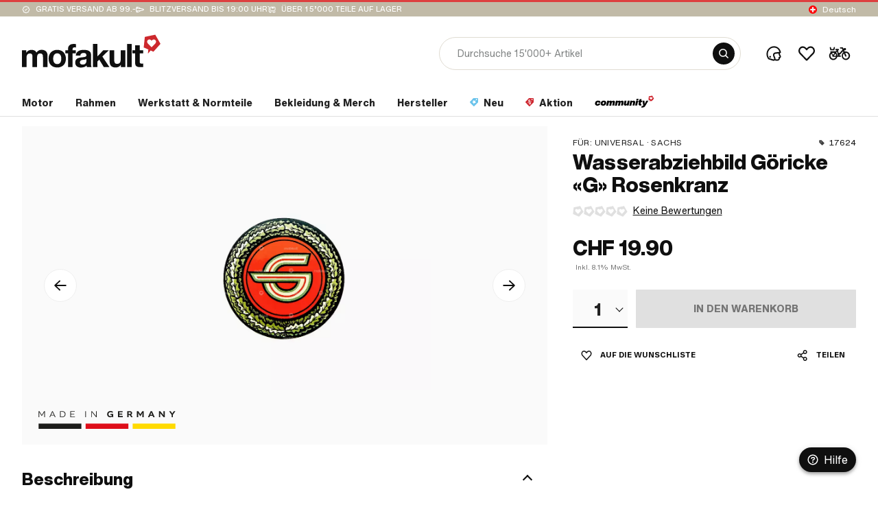

--- FILE ---
content_type: text/css; charset=UTF-8
request_url: https://www.mofakult.ch/de/styles-4FIG7HVU.css
body_size: 23230
content:
@charset "UTF-8";.container-controller{height:100%}.ar-controller{display:flex;position:relative;width:100%}.ar-controller__sizer{margin-top:100%}.ar-controller__container{position:absolute;inset:0}.full-width{width:100%}html{--mat-option-selected-state-label-text-color: #3f51b5;--mat-option-label-text-color: rgba(0, 0, 0, .87);--mat-option-hover-state-layer-color: color-mix(in srgb, rgba(0, 0, 0, .87) 4%, transparent);--mat-option-focus-state-layer-color: color-mix(in srgb, rgba(0, 0, 0, .87) 12%, transparent);--mat-option-selected-state-layer-color: color-mix(in srgb, rgba(0, 0, 0, .87) 12%, transparent)}.mat-accent{--mat-option-selected-state-label-text-color: #ff4081;--mat-option-label-text-color: rgba(0, 0, 0, .87);--mat-option-hover-state-layer-color: color-mix(in srgb, rgba(0, 0, 0, .87) 4%, transparent);--mat-option-focus-state-layer-color: color-mix(in srgb, rgba(0, 0, 0, .87) 12%, transparent);--mat-option-selected-state-layer-color: color-mix(in srgb, rgba(0, 0, 0, .87) 12%, transparent)}.mat-warn{--mat-option-selected-state-label-text-color: #f44336;--mat-option-label-text-color: rgba(0, 0, 0, .87);--mat-option-hover-state-layer-color: color-mix(in srgb, rgba(0, 0, 0, .87) 4%, transparent);--mat-option-focus-state-layer-color: color-mix(in srgb, rgba(0, 0, 0, .87) 12%, transparent);--mat-option-selected-state-layer-color: color-mix(in srgb, rgba(0, 0, 0, .87) 12%, transparent)}html{--mat-pseudo-checkbox-full-selected-icon-color: #ff4081;--mat-pseudo-checkbox-full-selected-checkmark-color: #fafafa;--mat-pseudo-checkbox-full-unselected-icon-color: rgba(0, 0, 0, .54);--mat-pseudo-checkbox-full-disabled-selected-checkmark-color: #fafafa;--mat-pseudo-checkbox-full-disabled-unselected-icon-color: color-mix(in srgb, rgba(0, 0, 0, .87) 38%, transparent);--mat-pseudo-checkbox-full-disabled-selected-icon-color: color-mix(in srgb, rgba(0, 0, 0, .87) 38%, transparent);--mat-pseudo-checkbox-minimal-selected-checkmark-color: #ff4081;--mat-pseudo-checkbox-minimal-disabled-selected-checkmark-color: color-mix(in srgb, rgba(0, 0, 0, .87) 38%, transparent)}.mat-primary{--mat-pseudo-checkbox-full-selected-icon-color: #3f51b5;--mat-pseudo-checkbox-full-selected-checkmark-color: #fafafa;--mat-pseudo-checkbox-full-unselected-icon-color: rgba(0, 0, 0, .54);--mat-pseudo-checkbox-full-disabled-selected-checkmark-color: #fafafa;--mat-pseudo-checkbox-full-disabled-unselected-icon-color: color-mix(in srgb, rgba(0, 0, 0, .87) 38%, transparent);--mat-pseudo-checkbox-full-disabled-selected-icon-color: color-mix(in srgb, rgba(0, 0, 0, .87) 38%, transparent);--mat-pseudo-checkbox-minimal-selected-checkmark-color: #3f51b5;--mat-pseudo-checkbox-minimal-disabled-selected-checkmark-color: color-mix(in srgb, rgba(0, 0, 0, .87) 38%, transparent)}.mat-accent{--mat-pseudo-checkbox-full-selected-icon-color: #ff4081;--mat-pseudo-checkbox-full-selected-checkmark-color: #fafafa;--mat-pseudo-checkbox-full-unselected-icon-color: rgba(0, 0, 0, .54);--mat-pseudo-checkbox-full-disabled-selected-checkmark-color: #fafafa;--mat-pseudo-checkbox-full-disabled-unselected-icon-color: color-mix(in srgb, rgba(0, 0, 0, .87) 38%, transparent);--mat-pseudo-checkbox-full-disabled-selected-icon-color: color-mix(in srgb, rgba(0, 0, 0, .87) 38%, transparent);--mat-pseudo-checkbox-minimal-selected-checkmark-color: #ff4081;--mat-pseudo-checkbox-minimal-disabled-selected-checkmark-color: color-mix(in srgb, rgba(0, 0, 0, .87) 38%, transparent)}.mat-warn{--mat-pseudo-checkbox-full-selected-icon-color: #f44336;--mat-pseudo-checkbox-full-selected-checkmark-color: #fafafa;--mat-pseudo-checkbox-full-unselected-icon-color: rgba(0, 0, 0, .54);--mat-pseudo-checkbox-full-disabled-selected-checkmark-color: #fafafa;--mat-pseudo-checkbox-full-disabled-unselected-icon-color: color-mix(in srgb, rgba(0, 0, 0, .87) 38%, transparent);--mat-pseudo-checkbox-full-disabled-selected-icon-color: color-mix(in srgb, rgba(0, 0, 0, .87) 38%, transparent);--mat-pseudo-checkbox-minimal-selected-checkmark-color: #f44336;--mat-pseudo-checkbox-minimal-disabled-selected-checkmark-color: color-mix(in srgb, rgba(0, 0, 0, .87) 38%, transparent)}html{--mat-option-label-text-font: Roboto, sans-serif;--mat-option-label-text-line-height: 24px;--mat-option-label-text-size: 16px;--mat-option-label-text-tracking: .03125em;--mat-option-label-text-weight: 400}html{--mat-optgroup-label-text-font: Roboto, sans-serif;--mat-optgroup-label-text-line-height: 24px;--mat-optgroup-label-text-size: 16px;--mat-optgroup-label-text-tracking: .03125em;--mat-optgroup-label-text-weight: 400}html{--mat-card-title-text-font: Roboto, sans-serif;--mat-card-title-text-line-height: 32px;--mat-card-title-text-size: 20px;--mat-card-title-text-tracking: .0125em;--mat-card-title-text-weight: 500;--mat-card-subtitle-text-font: Roboto, sans-serif;--mat-card-subtitle-text-line-height: 22px;--mat-card-subtitle-text-size: 14px;--mat-card-subtitle-text-tracking: .0071428571em;--mat-card-subtitle-text-weight: 500}.mat-mdc-progress-bar{--mat-progress-bar-active-indicator-color: #3f51b5;--mat-progress-bar-track-color: rgba(63, 81, 181, .25)}.mat-mdc-progress-bar.mat-accent{--mat-progress-bar-active-indicator-color: #ff4081;--mat-progress-bar-track-color: rgba(255, 64, 129, .25)}.mat-mdc-progress-bar.mat-warn{--mat-progress-bar-active-indicator-color: #f44336;--mat-progress-bar-track-color: rgba(244, 67, 54, .25)}html{--mat-tooltip-supporting-text-font: Roboto, sans-serif;--mat-tooltip-supporting-text-size: 12px;--mat-tooltip-supporting-text-weight: 400;--mat-tooltip-supporting-text-tracking: .0333333333em}html{--mat-form-field-focus-select-arrow-color: color-mix(in srgb, #3f51b5 87%, transparent);--mat-form-field-filled-caret-color: #3f51b5;--mat-form-field-filled-focus-active-indicator-color: #3f51b5;--mat-form-field-filled-focus-label-text-color: color-mix(in srgb, #3f51b5 87%, transparent);--mat-form-field-outlined-caret-color: #3f51b5;--mat-form-field-outlined-focus-outline-color: #3f51b5;--mat-form-field-outlined-focus-label-text-color: color-mix(in srgb, #3f51b5 87%, transparent);--mat-form-field-disabled-input-text-placeholder-color: color-mix(in srgb, rgba(0, 0, 0, .87) 38%, transparent);--mat-form-field-state-layer-color: rgba(0, 0, 0, .87);--mat-form-field-error-text-color: #f44336;--mat-form-field-select-option-text-color: inherit;--mat-form-field-select-disabled-option-text-color: GrayText;--mat-form-field-leading-icon-color: unset;--mat-form-field-disabled-leading-icon-color: unset;--mat-form-field-trailing-icon-color: unset;--mat-form-field-disabled-trailing-icon-color: unset;--mat-form-field-error-focus-trailing-icon-color: unset;--mat-form-field-error-hover-trailing-icon-color: unset;--mat-form-field-error-trailing-icon-color: unset;--mat-form-field-enabled-select-arrow-color: rgba(0, 0, 0, .54);--mat-form-field-disabled-select-arrow-color: color-mix(in srgb, rgba(0, 0, 0, .87) 38%, transparent);--mat-form-field-hover-state-layer-opacity: .04;--mat-form-field-focus-state-layer-opacity: .12;--mat-form-field-filled-container-color: #f6f6f6;--mat-form-field-filled-disabled-container-color: color-mix(in srgb, rgba(0, 0, 0, .87) 4%, transparent);--mat-form-field-filled-label-text-color: rgba(0, 0, 0, .54);--mat-form-field-filled-hover-label-text-color: rgba(0, 0, 0, .54);--mat-form-field-filled-disabled-label-text-color: color-mix(in srgb, rgba(0, 0, 0, .87) 38%, transparent);--mat-form-field-filled-input-text-color: rgba(0, 0, 0, .87);--mat-form-field-filled-disabled-input-text-color: color-mix(in srgb, rgba(0, 0, 0, .87) 38%, transparent);--mat-form-field-filled-input-text-placeholder-color: rgba(0, 0, 0, .54);--mat-form-field-filled-error-hover-label-text-color: #f44336;--mat-form-field-filled-error-focus-label-text-color: #f44336;--mat-form-field-filled-error-label-text-color: #f44336;--mat-form-field-filled-error-caret-color: #f44336;--mat-form-field-filled-active-indicator-color: rgba(0, 0, 0, .54);--mat-form-field-filled-disabled-active-indicator-color: color-mix(in srgb, rgba(0, 0, 0, .87) 12%, transparent);--mat-form-field-filled-hover-active-indicator-color: rgba(0, 0, 0, .87);--mat-form-field-filled-error-active-indicator-color: #f44336;--mat-form-field-filled-error-focus-active-indicator-color: #f44336;--mat-form-field-filled-error-hover-active-indicator-color: #f44336;--mat-form-field-outlined-label-text-color: rgba(0, 0, 0, .54);--mat-form-field-outlined-hover-label-text-color: rgba(0, 0, 0, .87);--mat-form-field-outlined-disabled-label-text-color: color-mix(in srgb, rgba(0, 0, 0, .87) 38%, transparent);--mat-form-field-outlined-input-text-color: rgba(0, 0, 0, .87);--mat-form-field-outlined-disabled-input-text-color: color-mix(in srgb, rgba(0, 0, 0, .87) 38%, transparent);--mat-form-field-outlined-input-text-placeholder-color: rgba(0, 0, 0, .54);--mat-form-field-outlined-error-caret-color: #f44336;--mat-form-field-outlined-error-focus-label-text-color: #f44336;--mat-form-field-outlined-error-label-text-color: #f44336;--mat-form-field-outlined-error-hover-label-text-color: #f44336;--mat-form-field-outlined-outline-color: rgba(0, 0, 0, .38);--mat-form-field-outlined-disabled-outline-color: color-mix(in srgb, rgba(0, 0, 0, .87) 12%, transparent);--mat-form-field-outlined-hover-outline-color: rgba(0, 0, 0, .87);--mat-form-field-outlined-error-focus-outline-color: #f44336;--mat-form-field-outlined-error-hover-outline-color: #f44336;--mat-form-field-outlined-error-outline-color: #f44336}.mat-mdc-form-field.mat-accent{--mat-form-field-focus-select-arrow-color: color-mix(in srgb, #ff4081 87%, transparent);--mat-form-field-filled-caret-color: #ff4081;--mat-form-field-filled-focus-active-indicator-color: #ff4081;--mat-form-field-filled-focus-label-text-color: color-mix(in srgb, #ff4081 87%, transparent);--mat-form-field-outlined-caret-color: #ff4081;--mat-form-field-outlined-focus-outline-color: #ff4081;--mat-form-field-outlined-focus-label-text-color: color-mix(in srgb, #ff4081 87%, transparent)}.mat-mdc-form-field.mat-warn{--mat-form-field-focus-select-arrow-color: color-mix(in srgb, #f44336 87%, transparent);--mat-form-field-filled-caret-color: #f44336;--mat-form-field-filled-focus-active-indicator-color: #f44336;--mat-form-field-filled-focus-label-text-color: color-mix(in srgb, #f44336 87%, transparent);--mat-form-field-outlined-caret-color: #f44336;--mat-form-field-outlined-focus-outline-color: #f44336;--mat-form-field-outlined-focus-label-text-color: color-mix(in srgb, #f44336 87%, transparent)}html{--mat-form-field-container-text-font: Roboto, sans-serif;--mat-form-field-container-text-line-height: 24px;--mat-form-field-container-text-size: 16px;--mat-form-field-container-text-tracking: .03125em;--mat-form-field-container-text-weight: 400;--mat-form-field-outlined-label-text-populated-size: 16px;--mat-form-field-subscript-text-font: Roboto, sans-serif;--mat-form-field-subscript-text-line-height: 20px;--mat-form-field-subscript-text-size: 12px;--mat-form-field-subscript-text-tracking: .0333333333em;--mat-form-field-subscript-text-weight: 400;--mat-form-field-filled-label-text-font: Roboto, sans-serif;--mat-form-field-filled-label-text-size: 16px;--mat-form-field-filled-label-text-tracking: .03125em;--mat-form-field-filled-label-text-weight: 400;--mat-form-field-outlined-label-text-font: Roboto, sans-serif;--mat-form-field-outlined-label-text-size: 16px;--mat-form-field-outlined-label-text-tracking: .03125em;--mat-form-field-outlined-label-text-weight: 400}html{--mat-select-panel-background-color: white;--mat-select-enabled-trigger-text-color: rgba(0, 0, 0, .87);--mat-select-disabled-trigger-text-color: color-mix(in srgb, rgba(0, 0, 0, .87) 38%, transparent);--mat-select-placeholder-text-color: rgba(0, 0, 0, .54);--mat-select-enabled-arrow-color: rgba(0, 0, 0, .54);--mat-select-disabled-arrow-color: color-mix(in srgb, rgba(0, 0, 0, .87) 38%, transparent);--mat-select-focused-arrow-color: #3f51b5;--mat-select-invalid-arrow-color: #f44336}.mat-mdc-form-field.mat-accent{--mat-select-panel-background-color: white;--mat-select-enabled-trigger-text-color: rgba(0, 0, 0, .87);--mat-select-disabled-trigger-text-color: color-mix(in srgb, rgba(0, 0, 0, .87) 38%, transparent);--mat-select-placeholder-text-color: rgba(0, 0, 0, .54);--mat-select-enabled-arrow-color: rgba(0, 0, 0, .54);--mat-select-disabled-arrow-color: color-mix(in srgb, rgba(0, 0, 0, .87) 38%, transparent);--mat-select-focused-arrow-color: #ff4081;--mat-select-invalid-arrow-color: #f44336}.mat-mdc-form-field.mat-warn{--mat-select-panel-background-color: white;--mat-select-enabled-trigger-text-color: rgba(0, 0, 0, .87);--mat-select-disabled-trigger-text-color: color-mix(in srgb, rgba(0, 0, 0, .87) 38%, transparent);--mat-select-placeholder-text-color: rgba(0, 0, 0, .54);--mat-select-enabled-arrow-color: rgba(0, 0, 0, .54);--mat-select-disabled-arrow-color: color-mix(in srgb, rgba(0, 0, 0, .87) 38%, transparent);--mat-select-focused-arrow-color: #f44336;--mat-select-invalid-arrow-color: #f44336}html{--mat-select-trigger-text-font: Roboto, sans-serif;--mat-select-trigger-text-line-height: 24px;--mat-select-trigger-text-size: 16px;--mat-select-trigger-text-tracking: .03125em;--mat-select-trigger-text-weight: 400}html{--mat-dialog-subhead-font: Roboto, sans-serif;--mat-dialog-subhead-line-height: 32px;--mat-dialog-subhead-size: 20px;--mat-dialog-subhead-weight: 500;--mat-dialog-subhead-tracking: .0125em;--mat-dialog-supporting-text-font: Roboto, sans-serif;--mat-dialog-supporting-text-line-height: 24px;--mat-dialog-supporting-text-size: 16px;--mat-dialog-supporting-text-weight: 400;--mat-dialog-supporting-text-tracking: .03125em}.mat-mdc-standard-chip.mat-mdc-chip-selected.mat-primary,.mat-mdc-standard-chip.mat-mdc-chip-highlighted.mat-primary{--mat-chip-disabled-label-text-color: white;--mat-chip-elevated-container-color: #3f51b5;--mat-chip-elevated-disabled-container-color: #3f51b5;--mat-chip-elevated-selected-container-color: #3f51b5;--mat-chip-flat-disabled-selected-container-color: #3f51b5;--mat-chip-focus-state-layer-color: rgba(0, 0, 0, .87);--mat-chip-focus-state-layer-opacity: .12;--mat-chip-hover-state-layer-color: rgba(0, 0, 0, .87);--mat-chip-label-text-color: white;--mat-chip-selected-disabled-trailing-icon-color: white;--mat-chip-selected-focus-state-layer-color: .12;--mat-chip-selected-focus-state-layer-opacity: .12;--mat-chip-selected-hover-state-layer-color: .04;--mat-chip-selected-label-text-color: white;--mat-chip-selected-trailing-icon-color: white;--mat-chip-with-icon-disabled-icon-color: white;--mat-chip-with-icon-icon-color: white;--mat-chip-with-icon-selected-icon-color: white;--mat-chip-with-trailing-icon-disabled-trailing-icon-color: white;--mat-chip-with-trailing-icon-trailing-icon-color: white}.mat-mdc-standard-chip.mat-mdc-chip-selected.mat-accent,.mat-mdc-standard-chip.mat-mdc-chip-highlighted.mat-accent{--mat-chip-disabled-label-text-color: white;--mat-chip-elevated-container-color: #ff4081;--mat-chip-elevated-disabled-container-color: #ff4081;--mat-chip-elevated-selected-container-color: #ff4081;--mat-chip-flat-disabled-selected-container-color: #ff4081;--mat-chip-focus-state-layer-color: rgba(0, 0, 0, .87);--mat-chip-focus-state-layer-opacity: .12;--mat-chip-hover-state-layer-color: rgba(0, 0, 0, .87);--mat-chip-label-text-color: white;--mat-chip-selected-disabled-trailing-icon-color: white;--mat-chip-selected-focus-state-layer-color: .12;--mat-chip-selected-focus-state-layer-opacity: .12;--mat-chip-selected-hover-state-layer-color: .04;--mat-chip-selected-label-text-color: white;--mat-chip-selected-trailing-icon-color: white;--mat-chip-with-icon-disabled-icon-color: white;--mat-chip-with-icon-icon-color: white;--mat-chip-with-icon-selected-icon-color: white;--mat-chip-with-trailing-icon-disabled-trailing-icon-color: white;--mat-chip-with-trailing-icon-trailing-icon-color: white}.mat-mdc-standard-chip.mat-mdc-chip-selected.mat-warn,.mat-mdc-standard-chip.mat-mdc-chip-highlighted.mat-warn{--mat-chip-disabled-label-text-color: white;--mat-chip-elevated-container-color: #f44336;--mat-chip-elevated-disabled-container-color: #f44336;--mat-chip-elevated-selected-container-color: #f44336;--mat-chip-flat-disabled-selected-container-color: #f44336;--mat-chip-focus-state-layer-color: rgba(0, 0, 0, .87);--mat-chip-focus-state-layer-opacity: .12;--mat-chip-hover-state-layer-color: rgba(0, 0, 0, .87);--mat-chip-label-text-color: white;--mat-chip-selected-disabled-trailing-icon-color: white;--mat-chip-selected-focus-state-layer-color: .12;--mat-chip-selected-focus-state-layer-opacity: .12;--mat-chip-selected-hover-state-layer-color: .04;--mat-chip-selected-label-text-color: white;--mat-chip-selected-trailing-icon-color: white;--mat-chip-with-icon-disabled-icon-color: white;--mat-chip-with-icon-icon-color: white;--mat-chip-with-icon-selected-icon-color: white;--mat-chip-with-trailing-icon-disabled-trailing-icon-color: white;--mat-chip-with-trailing-icon-trailing-icon-color: white}.mat-mdc-standard-chip{--mat-chip-label-text-font: Roboto, sans-serif;--mat-chip-label-text-line-height: 20px;--mat-chip-label-text-size: 14px;--mat-chip-label-text-tracking: .0178571429em;--mat-chip-label-text-weight: 400}html{--mat-slide-toggle-selected-icon-color: white;--mat-slide-toggle-disabled-selected-icon-color: white;--mat-slide-toggle-selected-focus-state-layer-color: #3f51b5;--mat-slide-toggle-selected-handle-color: #3f51b5;--mat-slide-toggle-selected-hover-state-layer-color: #3f51b5;--mat-slide-toggle-selected-pressed-state-layer-color: #3f51b5;--mat-slide-toggle-selected-focus-handle-color: #3f51b5;--mat-slide-toggle-selected-hover-handle-color: #3f51b5;--mat-slide-toggle-selected-pressed-handle-color: #3f51b5;--mat-slide-toggle-selected-focus-track-color: #7986cb;--mat-slide-toggle-selected-hover-track-color: #7986cb;--mat-slide-toggle-selected-pressed-track-color: #7986cb;--mat-slide-toggle-selected-track-color: #7986cb;--mat-slide-toggle-disabled-label-text-color: color-mix(in srgb, rgba(0, 0, 0, .87) 38%, transparent);--mat-slide-toggle-disabled-handle-elevation-shadow: 0px 0px 0px 0px rgba(0, 0, 0, .2), 0px 0px 0px 0px rgba(0, 0, 0, .14), 0px 0px 0px 0px rgba(0, 0, 0, .12);--mat-slide-toggle-disabled-selected-handle-color: rgba(0, 0, 0, .87);--mat-slide-toggle-disabled-selected-track-color: rgba(0, 0, 0, .87);--mat-slide-toggle-disabled-unselected-handle-color: rgba(0, 0, 0, .87);--mat-slide-toggle-disabled-unselected-icon-color: #f6f6f6;--mat-slide-toggle-disabled-unselected-track-color: rgba(0, 0, 0, .87);--mat-slide-toggle-handle-elevation-shadow: 0px 2px 1px -1px rgba(0, 0, 0, .2), 0px 1px 1px 0px rgba(0, 0, 0, .14), 0px 1px 3px 0px rgba(0, 0, 0, .12);--mat-slide-toggle-handle-surface-color: white;--mat-slide-toggle-label-text-color: rgba(0, 0, 0, .87);--mat-slide-toggle-unselected-hover-handle-color: #424242;--mat-slide-toggle-unselected-focus-handle-color: #424242;--mat-slide-toggle-unselected-focus-state-layer-color: rgba(0, 0, 0, .87);--mat-slide-toggle-unselected-focus-track-color: rgba(0, 0, 0, .12);--mat-slide-toggle-unselected-icon-color: #f6f6f6;--mat-slide-toggle-unselected-handle-color: rgba(0, 0, 0, .54);--mat-slide-toggle-unselected-hover-state-layer-color: rgba(0, 0, 0, .87);--mat-slide-toggle-unselected-hover-track-color: rgba(0, 0, 0, .12);--mat-slide-toggle-unselected-pressed-handle-color: #424242;--mat-slide-toggle-unselected-pressed-track-color: rgba(0, 0, 0, .12);--mat-slide-toggle-unselected-pressed-state-layer-color: rgba(0, 0, 0, .87);--mat-slide-toggle-unselected-track-color: rgba(0, 0, 0, .12)}.mat-mdc-slide-toggle.mat-accent{--mat-slide-toggle-selected-icon-color: white;--mat-slide-toggle-disabled-selected-icon-color: white;--mat-slide-toggle-selected-focus-state-layer-color: #ff4081;--mat-slide-toggle-selected-handle-color: #ff4081;--mat-slide-toggle-selected-hover-state-layer-color: #ff4081;--mat-slide-toggle-selected-pressed-state-layer-color: #ff4081;--mat-slide-toggle-selected-focus-handle-color: #ff4081;--mat-slide-toggle-selected-hover-handle-color: #ff4081;--mat-slide-toggle-selected-pressed-handle-color: #ff4081;--mat-slide-toggle-selected-focus-track-color: #f06292;--mat-slide-toggle-selected-hover-track-color: #f06292;--mat-slide-toggle-selected-pressed-track-color: #f06292;--mat-slide-toggle-selected-track-color: #f06292}.mat-mdc-slide-toggle.mat-warn{--mat-slide-toggle-selected-icon-color: white;--mat-slide-toggle-disabled-selected-icon-color: white;--mat-slide-toggle-selected-focus-state-layer-color: #f44336;--mat-slide-toggle-selected-handle-color: #f44336;--mat-slide-toggle-selected-hover-state-layer-color: #f44336;--mat-slide-toggle-selected-pressed-state-layer-color: #f44336;--mat-slide-toggle-selected-focus-handle-color: #f44336;--mat-slide-toggle-selected-hover-handle-color: #f44336;--mat-slide-toggle-selected-pressed-handle-color: #f44336;--mat-slide-toggle-selected-focus-track-color: #e57373;--mat-slide-toggle-selected-hover-track-color: #e57373;--mat-slide-toggle-selected-pressed-track-color: #e57373;--mat-slide-toggle-selected-track-color: #e57373}html,html .mat-mdc-slide-toggle{--mat-slide-toggle-label-text-font: Roboto, sans-serif;--mat-slide-toggle-label-text-line-height: 20px;--mat-slide-toggle-label-text-size: 14px;--mat-slide-toggle-label-text-tracking: .0178571429em;--mat-slide-toggle-label-text-weight: 400}.mat-mdc-radio-button.mat-primary{--mat-radio-checked-ripple-color: #3f51b5;--mat-radio-disabled-label-color: color-mix(in srgb, rgba(0, 0, 0, .87) 38%, transparent);--mat-radio-disabled-selected-icon-color: rgba(0, 0, 0, .87);--mat-radio-disabled-unselected-icon-color: rgba(0, 0, 0, .87);--mat-radio-label-text-color: rgba(0, 0, 0, .87);--mat-radio-ripple-color: rgba(0, 0, 0, .87);--mat-radio-selected-focus-icon-color: #3f51b5;--mat-radio-selected-hover-icon-color: #3f51b5;--mat-radio-selected-icon-color: #3f51b5;--mat-radio-selected-pressed-icon-color: #3f51b5;--mat-radio-unselected-focus-icon-color: rgba(0, 0, 0, .87);--mat-radio-unselected-hover-icon-color: rgba(0, 0, 0, .87);--mat-radio-unselected-icon-color: rgba(0, 0, 0, .54);--mat-radio-unselected-pressed-icon-color: rgba(0, 0, 0, .87)}.mat-mdc-radio-button.mat-accent{--mat-radio-checked-ripple-color: #ff4081;--mat-radio-disabled-label-color: color-mix(in srgb, rgba(0, 0, 0, .87) 38%, transparent);--mat-radio-disabled-selected-icon-color: rgba(0, 0, 0, .87);--mat-radio-disabled-unselected-icon-color: rgba(0, 0, 0, .87);--mat-radio-label-text-color: rgba(0, 0, 0, .87);--mat-radio-ripple-color: rgba(0, 0, 0, .87);--mat-radio-selected-focus-icon-color: #ff4081;--mat-radio-selected-hover-icon-color: #ff4081;--mat-radio-selected-icon-color: #ff4081;--mat-radio-selected-pressed-icon-color: #ff4081;--mat-radio-unselected-focus-icon-color: rgba(0, 0, 0, .87);--mat-radio-unselected-hover-icon-color: rgba(0, 0, 0, .87);--mat-radio-unselected-icon-color: rgba(0, 0, 0, .54);--mat-radio-unselected-pressed-icon-color: rgba(0, 0, 0, .87)}.mat-mdc-radio-button.mat-warn{--mat-radio-checked-ripple-color: #f44336;--mat-radio-disabled-label-color: color-mix(in srgb, rgba(0, 0, 0, .87) 38%, transparent);--mat-radio-disabled-selected-icon-color: rgba(0, 0, 0, .87);--mat-radio-disabled-unselected-icon-color: rgba(0, 0, 0, .87);--mat-radio-label-text-color: rgba(0, 0, 0, .87);--mat-radio-ripple-color: rgba(0, 0, 0, .87);--mat-radio-selected-focus-icon-color: #f44336;--mat-radio-selected-hover-icon-color: #f44336;--mat-radio-selected-icon-color: #f44336;--mat-radio-selected-pressed-icon-color: #f44336;--mat-radio-unselected-focus-icon-color: rgba(0, 0, 0, .87);--mat-radio-unselected-hover-icon-color: rgba(0, 0, 0, .87);--mat-radio-unselected-icon-color: rgba(0, 0, 0, .54);--mat-radio-unselected-pressed-icon-color: rgba(0, 0, 0, .87)}html{--mat-radio-label-text-font: Roboto, sans-serif;--mat-radio-label-text-line-height: 20px;--mat-radio-label-text-size: 14px;--mat-radio-label-text-tracking: .0178571429em;--mat-radio-label-text-weight: 400}html{--mat-slider-active-track-color: #3f51b5;--mat-slider-focus-handle-color: #3f51b5;--mat-slider-handle-color: #3f51b5;--mat-slider-hover-handle-color: #3f51b5;--mat-slider-focus-state-layer-color: color-mix(in srgb, #3f51b5 12%, transparent);--mat-slider-hover-state-layer-color: color-mix(in srgb, #3f51b5 4%, transparent);--mat-slider-inactive-track-color: #3f51b5;--mat-slider-ripple-color: #3f51b5;--mat-slider-with-tick-marks-active-container-color: white;--mat-slider-with-tick-marks-inactive-container-color: #3f51b5;--mat-slider-disabled-active-track-color: rgba(0, 0, 0, .87);--mat-slider-disabled-handle-color: rgba(0, 0, 0, .87);--mat-slider-disabled-inactive-track-color: rgba(0, 0, 0, .87);--mat-slider-label-container-color: #424242;--mat-slider-label-label-text-color: white;--mat-slider-value-indicator-opacity: 1;--mat-slider-with-overlap-handle-outline-color: rgba(0, 0, 0, .87);--mat-slider-with-tick-marks-disabled-container-color: rgba(0, 0, 0, .87)}.mat-accent{--mat-slider-active-track-color: #ff4081;--mat-slider-focus-handle-color: #ff4081;--mat-slider-handle-color: #ff4081;--mat-slider-hover-handle-color: #ff4081;--mat-slider-focus-state-layer-color: color-mix(in srgb, #ff4081 12%, transparent);--mat-slider-hover-state-layer-color: color-mix(in srgb, #ff4081 4%, transparent);--mat-slider-inactive-track-color: #ff4081;--mat-slider-ripple-color: #ff4081;--mat-slider-with-tick-marks-active-container-color: white;--mat-slider-with-tick-marks-inactive-container-color: #ff4081}.mat-warn{--mat-slider-active-track-color: #f44336;--mat-slider-focus-handle-color: #f44336;--mat-slider-handle-color: #f44336;--mat-slider-hover-handle-color: #f44336;--mat-slider-focus-state-layer-color: color-mix(in srgb, #f44336 12%, transparent);--mat-slider-hover-state-layer-color: color-mix(in srgb, #f44336 4%, transparent);--mat-slider-inactive-track-color: #f44336;--mat-slider-ripple-color: #f44336;--mat-slider-with-tick-marks-active-container-color: white;--mat-slider-with-tick-marks-inactive-container-color: #f44336}html{--mat-slider-label-label-text-font: Roboto, sans-serif;--mat-slider-label-label-text-size: 14px;--mat-slider-label-label-text-line-height: 22px;--mat-slider-label-label-text-tracking: .0071428571em;--mat-slider-label-label-text-weight: 500}html{--mat-menu-item-label-text-font: Roboto, sans-serif;--mat-menu-item-label-text-size: 16px;--mat-menu-item-label-text-tracking: .03125em;--mat-menu-item-label-text-line-height: 24px;--mat-menu-item-label-text-weight: 400}.mdc-list-item__start,.mdc-list-item__end{--mat-radio-checked-ripple-color: #3f51b5;--mat-radio-disabled-label-color: color-mix(in srgb, rgba(0, 0, 0, .87) 38%, transparent);--mat-radio-disabled-selected-icon-color: rgba(0, 0, 0, .87);--mat-radio-disabled-unselected-icon-color: rgba(0, 0, 0, .87);--mat-radio-label-text-color: rgba(0, 0, 0, .87);--mat-radio-ripple-color: rgba(0, 0, 0, .87);--mat-radio-selected-focus-icon-color: #3f51b5;--mat-radio-selected-hover-icon-color: #3f51b5;--mat-radio-selected-icon-color: #3f51b5;--mat-radio-selected-pressed-icon-color: #3f51b5;--mat-radio-unselected-focus-icon-color: rgba(0, 0, 0, .87);--mat-radio-unselected-hover-icon-color: rgba(0, 0, 0, .87);--mat-radio-unselected-icon-color: rgba(0, 0, 0, .54);--mat-radio-unselected-pressed-icon-color: rgba(0, 0, 0, .87)}.mat-accent .mdc-list-item__start,.mat-accent .mdc-list-item__end{--mat-radio-checked-ripple-color: #ff4081;--mat-radio-disabled-label-color: color-mix(in srgb, rgba(0, 0, 0, .87) 38%, transparent);--mat-radio-disabled-selected-icon-color: rgba(0, 0, 0, .87);--mat-radio-disabled-unselected-icon-color: rgba(0, 0, 0, .87);--mat-radio-label-text-color: rgba(0, 0, 0, .87);--mat-radio-ripple-color: rgba(0, 0, 0, .87);--mat-radio-selected-focus-icon-color: #ff4081;--mat-radio-selected-hover-icon-color: #ff4081;--mat-radio-selected-icon-color: #ff4081;--mat-radio-selected-pressed-icon-color: #ff4081;--mat-radio-unselected-focus-icon-color: rgba(0, 0, 0, .87);--mat-radio-unselected-hover-icon-color: rgba(0, 0, 0, .87);--mat-radio-unselected-icon-color: rgba(0, 0, 0, .54);--mat-radio-unselected-pressed-icon-color: rgba(0, 0, 0, .87)}.mat-warn .mdc-list-item__start,.mat-warn .mdc-list-item__end{--mat-radio-checked-ripple-color: #f44336;--mat-radio-disabled-label-color: color-mix(in srgb, rgba(0, 0, 0, .87) 38%, transparent);--mat-radio-disabled-selected-icon-color: rgba(0, 0, 0, .87);--mat-radio-disabled-unselected-icon-color: rgba(0, 0, 0, .87);--mat-radio-label-text-color: rgba(0, 0, 0, .87);--mat-radio-ripple-color: rgba(0, 0, 0, .87);--mat-radio-selected-focus-icon-color: #f44336;--mat-radio-selected-hover-icon-color: #f44336;--mat-radio-selected-icon-color: #f44336;--mat-radio-selected-pressed-icon-color: #f44336;--mat-radio-unselected-focus-icon-color: rgba(0, 0, 0, .87);--mat-radio-unselected-hover-icon-color: rgba(0, 0, 0, .87);--mat-radio-unselected-icon-color: rgba(0, 0, 0, .54);--mat-radio-unselected-pressed-icon-color: rgba(0, 0, 0, .87)}.mat-mdc-list-option{--mat-checkbox-disabled-label-color: color-mix(in srgb, rgba(0, 0, 0, .87) 38%, transparent);--mat-checkbox-label-text-color: rgba(0, 0, 0, .87);--mat-checkbox-disabled-selected-icon-color: color-mix(in srgb, rgba(0, 0, 0, .87) 38%, transparent);--mat-checkbox-disabled-unselected-icon-color: color-mix(in srgb, rgba(0, 0, 0, .87) 38%, transparent);--mat-checkbox-selected-checkmark-color: white;--mat-checkbox-selected-focus-icon-color: #3f51b5;--mat-checkbox-selected-hover-icon-color: #3f51b5;--mat-checkbox-selected-icon-color: #3f51b5;--mat-checkbox-selected-pressed-icon-color: #3f51b5;--mat-checkbox-unselected-focus-icon-color: rgba(0, 0, 0, .87);--mat-checkbox-unselected-hover-icon-color: rgba(0, 0, 0, .87);--mat-checkbox-unselected-icon-color: rgba(0, 0, 0, .54);--mat-checkbox-selected-focus-state-layer-color: #3f51b5;--mat-checkbox-selected-hover-state-layer-color: #3f51b5;--mat-checkbox-selected-pressed-state-layer-color: #3f51b5;--mat-checkbox-unselected-focus-state-layer-color: rgba(0, 0, 0, .87);--mat-checkbox-unselected-hover-state-layer-color: rgba(0, 0, 0, .87);--mat-checkbox-unselected-pressed-state-layer-color: rgba(0, 0, 0, .87)}.mat-mdc-list-option.mat-accent{--mat-checkbox-disabled-label-color: color-mix(in srgb, rgba(0, 0, 0, .87) 38%, transparent);--mat-checkbox-label-text-color: rgba(0, 0, 0, .87);--mat-checkbox-disabled-selected-icon-color: color-mix(in srgb, rgba(0, 0, 0, .87) 38%, transparent);--mat-checkbox-disabled-unselected-icon-color: color-mix(in srgb, rgba(0, 0, 0, .87) 38%, transparent);--mat-checkbox-selected-checkmark-color: white;--mat-checkbox-selected-focus-icon-color: #ff4081;--mat-checkbox-selected-hover-icon-color: #ff4081;--mat-checkbox-selected-icon-color: #ff4081;--mat-checkbox-selected-pressed-icon-color: #ff4081;--mat-checkbox-unselected-focus-icon-color: rgba(0, 0, 0, .87);--mat-checkbox-unselected-hover-icon-color: rgba(0, 0, 0, .87);--mat-checkbox-unselected-icon-color: rgba(0, 0, 0, .54);--mat-checkbox-selected-focus-state-layer-color: #ff4081;--mat-checkbox-selected-hover-state-layer-color: #ff4081;--mat-checkbox-selected-pressed-state-layer-color: #ff4081;--mat-checkbox-unselected-focus-state-layer-color: rgba(0, 0, 0, .87);--mat-checkbox-unselected-hover-state-layer-color: rgba(0, 0, 0, .87);--mat-checkbox-unselected-pressed-state-layer-color: rgba(0, 0, 0, .87)}.mat-mdc-list-option.mat-warn{--mat-checkbox-disabled-label-color: color-mix(in srgb, rgba(0, 0, 0, .87) 38%, transparent);--mat-checkbox-label-text-color: rgba(0, 0, 0, .87);--mat-checkbox-disabled-selected-icon-color: color-mix(in srgb, rgba(0, 0, 0, .87) 38%, transparent);--mat-checkbox-disabled-unselected-icon-color: color-mix(in srgb, rgba(0, 0, 0, .87) 38%, transparent);--mat-checkbox-selected-checkmark-color: white;--mat-checkbox-selected-focus-icon-color: #f44336;--mat-checkbox-selected-hover-icon-color: #f44336;--mat-checkbox-selected-icon-color: #f44336;--mat-checkbox-selected-pressed-icon-color: #f44336;--mat-checkbox-unselected-focus-icon-color: rgba(0, 0, 0, .87);--mat-checkbox-unselected-hover-icon-color: rgba(0, 0, 0, .87);--mat-checkbox-unselected-icon-color: rgba(0, 0, 0, .54);--mat-checkbox-selected-focus-state-layer-color: #f44336;--mat-checkbox-selected-hover-state-layer-color: #f44336;--mat-checkbox-selected-pressed-state-layer-color: #f44336;--mat-checkbox-unselected-focus-state-layer-color: rgba(0, 0, 0, .87);--mat-checkbox-unselected-hover-state-layer-color: rgba(0, 0, 0, .87);--mat-checkbox-unselected-pressed-state-layer-color: rgba(0, 0, 0, .87)}.mat-mdc-list-base.mat-mdc-list-base .mdc-list-item--selected .mdc-list-item__primary-text,.mat-mdc-list-base.mat-mdc-list-base .mdc-list-item--selected .mdc-list-item__start,.mat-mdc-list-base.mat-mdc-list-base .mdc-list-item--activated .mdc-list-item__primary-text,.mat-mdc-list-base.mat-mdc-list-base .mdc-list-item--activated .mdc-list-item__start{color:#3f51b5}html{--mat-list-list-item-label-text-font: Roboto, sans-serif;--mat-list-list-item-label-text-line-height: 24px;--mat-list-list-item-label-text-size: 16px;--mat-list-list-item-label-text-tracking: .03125em;--mat-list-list-item-label-text-weight: 400;--mat-list-list-item-supporting-text-font: Roboto, sans-serif;--mat-list-list-item-supporting-text-line-height: 20px;--mat-list-list-item-supporting-text-size: 14px;--mat-list-list-item-supporting-text-tracking: .0178571429em;--mat-list-list-item-supporting-text-weight: 400;--mat-list-list-item-trailing-supporting-text-font: Roboto, sans-serif;--mat-list-list-item-trailing-supporting-text-line-height: 20px;--mat-list-list-item-trailing-supporting-text-size: 12px;--mat-list-list-item-trailing-supporting-text-tracking: .0333333333em;--mat-list-list-item-trailing-supporting-text-weight: 400}.mdc-list-group__subheader{font:400 16px/28px Roboto,sans-serif;letter-spacing:.009375em}html{--mat-paginator-container-text-font: Roboto, sans-serif;--mat-paginator-container-text-line-height: 20px;--mat-paginator-container-text-size: 12px;--mat-paginator-container-text-tracking: .0333333333em;--mat-paginator-container-text-weight: 400;--mat-paginator-select-trigger-text-size: 12px}.mat-mdc-tab-group,.mat-mdc-tab-nav-bar{--mat-tab-disabled-ripple-color: rgba(0, 0, 0, .54);--mat-tab-pagination-icon-color: rgba(0, 0, 0, .87);--mat-tab-inactive-label-text-color: rgba(0, 0, 0, .54);--mat-tab-active-label-text-color: #3f51b5;--mat-tab-active-ripple-color: #3f51b5;--mat-tab-inactive-ripple-color: #3f51b5;--mat-tab-inactive-focus-label-text-color: rgba(0, 0, 0, .54);--mat-tab-inactive-hover-label-text-color: rgba(0, 0, 0, .54);--mat-tab-active-focus-label-text-color: #3f51b5;--mat-tab-active-hover-label-text-color: #3f51b5;--mat-tab-active-focus-indicator-color: #3f51b5;--mat-tab-active-hover-indicator-color: #3f51b5;--mat-tab-active-indicator-color: #3f51b5}.mat-mdc-tab-group.mat-accent,.mat-mdc-tab-nav-bar.mat-accent{--mat-tab-disabled-ripple-color: rgba(0, 0, 0, .54);--mat-tab-pagination-icon-color: rgba(0, 0, 0, .87);--mat-tab-inactive-label-text-color: rgba(0, 0, 0, .54);--mat-tab-active-label-text-color: #ff4081;--mat-tab-active-ripple-color: #ff4081;--mat-tab-inactive-ripple-color: #ff4081;--mat-tab-inactive-focus-label-text-color: rgba(0, 0, 0, .54);--mat-tab-inactive-hover-label-text-color: rgba(0, 0, 0, .54);--mat-tab-active-focus-label-text-color: #ff4081;--mat-tab-active-hover-label-text-color: #ff4081;--mat-tab-active-focus-indicator-color: #ff4081;--mat-tab-active-hover-indicator-color: #ff4081;--mat-tab-active-indicator-color: #ff4081}.mat-mdc-tab-group.mat-warn,.mat-mdc-tab-nav-bar.mat-warn{--mat-tab-disabled-ripple-color: rgba(0, 0, 0, .54);--mat-tab-pagination-icon-color: rgba(0, 0, 0, .87);--mat-tab-inactive-label-text-color: rgba(0, 0, 0, .54);--mat-tab-active-label-text-color: #f44336;--mat-tab-active-ripple-color: #f44336;--mat-tab-inactive-ripple-color: #f44336;--mat-tab-inactive-focus-label-text-color: rgba(0, 0, 0, .54);--mat-tab-inactive-hover-label-text-color: rgba(0, 0, 0, .54);--mat-tab-active-focus-label-text-color: #f44336;--mat-tab-active-hover-label-text-color: #f44336;--mat-tab-active-focus-indicator-color: #f44336;--mat-tab-active-hover-indicator-color: #f44336;--mat-tab-active-indicator-color: #f44336}.mat-mdc-tab-group.mat-background-primary,.mat-mdc-tab-nav-bar.mat-background-primary{--mat-tab-background-color: #3f51b5;--mat-tab-foreground-color: white}.mat-mdc-tab-group.mat-background-accent,.mat-mdc-tab-nav-bar.mat-background-accent{--mat-tab-background-color: #ff4081;--mat-tab-foreground-color: white}.mat-mdc-tab-group.mat-background-warn,.mat-mdc-tab-nav-bar.mat-background-warn{--mat-tab-background-color: #f44336;--mat-tab-foreground-color: white}.mat-mdc-tab-header{--mat-tab-label-text-font: Roboto, sans-serif;--mat-tab-label-text-size: 14px;--mat-tab-label-text-tracking: .0892857143em;--mat-tab-label-text-line-height: 36px;--mat-tab-label-text-weight: 500}html{--mat-checkbox-disabled-label-color: color-mix(in srgb, rgba(0, 0, 0, .87) 38%, transparent);--mat-checkbox-label-text-color: rgba(0, 0, 0, .87);--mat-checkbox-disabled-selected-icon-color: color-mix(in srgb, rgba(0, 0, 0, .87) 38%, transparent);--mat-checkbox-disabled-unselected-icon-color: color-mix(in srgb, rgba(0, 0, 0, .87) 38%, transparent);--mat-checkbox-selected-checkmark-color: white;--mat-checkbox-selected-focus-icon-color: #ff4081;--mat-checkbox-selected-hover-icon-color: #ff4081;--mat-checkbox-selected-icon-color: #ff4081;--mat-checkbox-selected-pressed-icon-color: #ff4081;--mat-checkbox-unselected-focus-icon-color: rgba(0, 0, 0, .87);--mat-checkbox-unselected-hover-icon-color: rgba(0, 0, 0, .87);--mat-checkbox-unselected-icon-color: rgba(0, 0, 0, .54);--mat-checkbox-selected-focus-state-layer-color: #ff4081;--mat-checkbox-selected-hover-state-layer-color: #ff4081;--mat-checkbox-selected-pressed-state-layer-color: #ff4081;--mat-checkbox-unselected-focus-state-layer-color: rgba(0, 0, 0, .87);--mat-checkbox-unselected-hover-state-layer-color: rgba(0, 0, 0, .87);--mat-checkbox-unselected-pressed-state-layer-color: rgba(0, 0, 0, .87)}.mat-mdc-checkbox.mat-primary{--mat-checkbox-disabled-selected-icon-color: color-mix(in srgb, rgba(0, 0, 0, .87) 38%, transparent);--mat-checkbox-disabled-unselected-icon-color: color-mix(in srgb, rgba(0, 0, 0, .87) 38%, transparent);--mat-checkbox-selected-checkmark-color: white;--mat-checkbox-selected-focus-icon-color: #3f51b5;--mat-checkbox-selected-hover-icon-color: #3f51b5;--mat-checkbox-selected-icon-color: #3f51b5;--mat-checkbox-selected-pressed-icon-color: #3f51b5;--mat-checkbox-unselected-focus-icon-color: rgba(0, 0, 0, .87);--mat-checkbox-unselected-hover-icon-color: rgba(0, 0, 0, .87);--mat-checkbox-unselected-icon-color: rgba(0, 0, 0, .54);--mat-checkbox-selected-focus-state-layer-color: #3f51b5;--mat-checkbox-selected-hover-state-layer-color: #3f51b5;--mat-checkbox-selected-pressed-state-layer-color: #3f51b5;--mat-checkbox-unselected-focus-state-layer-color: rgba(0, 0, 0, .87);--mat-checkbox-unselected-hover-state-layer-color: rgba(0, 0, 0, .87);--mat-checkbox-unselected-pressed-state-layer-color: rgba(0, 0, 0, .87)}.mat-mdc-checkbox.mat-warn{--mat-checkbox-disabled-selected-icon-color: color-mix(in srgb, rgba(0, 0, 0, .87) 38%, transparent);--mat-checkbox-disabled-unselected-icon-color: color-mix(in srgb, rgba(0, 0, 0, .87) 38%, transparent);--mat-checkbox-selected-checkmark-color: white;--mat-checkbox-selected-focus-icon-color: #f44336;--mat-checkbox-selected-hover-icon-color: #f44336;--mat-checkbox-selected-icon-color: #f44336;--mat-checkbox-selected-pressed-icon-color: #f44336;--mat-checkbox-unselected-focus-icon-color: rgba(0, 0, 0, .87);--mat-checkbox-unselected-hover-icon-color: rgba(0, 0, 0, .87);--mat-checkbox-unselected-icon-color: rgba(0, 0, 0, .54);--mat-checkbox-selected-focus-state-layer-color: #f44336;--mat-checkbox-selected-hover-state-layer-color: #f44336;--mat-checkbox-selected-pressed-state-layer-color: #f44336;--mat-checkbox-unselected-focus-state-layer-color: rgba(0, 0, 0, .87);--mat-checkbox-unselected-hover-state-layer-color: rgba(0, 0, 0, .87);--mat-checkbox-unselected-pressed-state-layer-color: rgba(0, 0, 0, .87)}html{--mat-checkbox-label-text-font: Roboto, sans-serif;--mat-checkbox-label-text-line-height: 20px;--mat-checkbox-label-text-size: 14px;--mat-checkbox-label-text-tracking: .0178571429em;--mat-checkbox-label-text-weight: 400}.mat-mdc-button.mat-primary,.mat-mdc-unelevated-button.mat-primary,.mat-mdc-raised-button.mat-primary,.mat-mdc-outlined-button.mat-primary,.mat-tonal-button.mat-primary{--mat-button-filled-container-color: #3f51b5;--mat-button-filled-label-text-color: white;--mat-button-filled-ripple-color: color-mix(in srgb, white 12%, transparent);--mat-button-filled-state-layer-color: white;--mat-button-outlined-label-text-color: #3f51b5;--mat-button-outlined-outline-color: rgba(0, 0, 0, .12);--mat-button-outlined-ripple-color: color-mix(in srgb, #3f51b5 12%, transparent);--mat-button-outlined-state-layer-color: #3f51b5;--mat-button-protected-container-color: #3f51b5;--mat-button-protected-label-text-color: white;--mat-button-protected-ripple-color: color-mix(in srgb, white 12%, transparent);--mat-button-protected-state-layer-color: white;--mat-button-text-label-text-color: #3f51b5;--mat-button-text-ripple-color: color-mix(in srgb, #3f51b5 12%, transparent);--mat-button-text-state-layer-color: #3f51b5;--mat-button-tonal-container-color: #3f51b5;--mat-button-tonal-label-text-color: white;--mat-button-tonal-ripple-color: color-mix(in srgb, white 12%, transparent);--mat-button-tonal-state-layer-color: white}.mat-mdc-button.mat-accent,.mat-mdc-unelevated-button.mat-accent,.mat-mdc-raised-button.mat-accent,.mat-mdc-outlined-button.mat-accent,.mat-tonal-button.mat-accent{--mat-button-filled-container-color: #ff4081;--mat-button-filled-label-text-color: white;--mat-button-filled-ripple-color: color-mix(in srgb, white 12%, transparent);--mat-button-filled-state-layer-color: white;--mat-button-outlined-label-text-color: #ff4081;--mat-button-outlined-outline-color: rgba(0, 0, 0, .12);--mat-button-outlined-ripple-color: color-mix(in srgb, #ff4081 12%, transparent);--mat-button-outlined-state-layer-color: #ff4081;--mat-button-protected-container-color: #ff4081;--mat-button-protected-label-text-color: white;--mat-button-protected-ripple-color: color-mix(in srgb, white 12%, transparent);--mat-button-protected-state-layer-color: white;--mat-button-text-label-text-color: #ff4081;--mat-button-text-ripple-color: color-mix(in srgb, #ff4081 12%, transparent);--mat-button-text-state-layer-color: #ff4081;--mat-button-tonal-container-color: #ff4081;--mat-button-tonal-label-text-color: white;--mat-button-tonal-ripple-color: color-mix(in srgb, white 12%, transparent);--mat-button-tonal-state-layer-color: white}.mat-mdc-button.mat-warn,.mat-mdc-unelevated-button.mat-warn,.mat-mdc-raised-button.mat-warn,.mat-mdc-outlined-button.mat-warn,.mat-tonal-button.mat-warn{--mat-button-filled-container-color: #f44336;--mat-button-filled-label-text-color: white;--mat-button-filled-ripple-color: color-mix(in srgb, white 12%, transparent);--mat-button-filled-state-layer-color: white;--mat-button-outlined-label-text-color: #f44336;--mat-button-outlined-outline-color: rgba(0, 0, 0, .12);--mat-button-outlined-ripple-color: color-mix(in srgb, #f44336 12%, transparent);--mat-button-outlined-state-layer-color: #f44336;--mat-button-protected-container-color: #f44336;--mat-button-protected-label-text-color: white;--mat-button-protected-ripple-color: color-mix(in srgb, white 12%, transparent);--mat-button-protected-state-layer-color: white;--mat-button-text-label-text-color: #f44336;--mat-button-text-ripple-color: color-mix(in srgb, #f44336 12%, transparent);--mat-button-text-state-layer-color: #f44336;--mat-button-tonal-container-color: #f44336;--mat-button-tonal-label-text-color: white;--mat-button-tonal-ripple-color: color-mix(in srgb, white 12%, transparent);--mat-button-tonal-state-layer-color: white}html{--mat-button-filled-label-text-font: Roboto, sans-serif;--mat-button-filled-label-text-size: 14px;--mat-button-filled-label-text-tracking: .0892857143em;--mat-button-filled-label-text-transform: none;--mat-button-filled-label-text-weight: 500;--mat-button-outlined-label-text-font: Roboto, sans-serif;--mat-button-outlined-label-text-size: 14px;--mat-button-outlined-label-text-tracking: .0892857143em;--mat-button-outlined-label-text-transform: none;--mat-button-outlined-label-text-weight: 500;--mat-button-protected-label-text-font: Roboto, sans-serif;--mat-button-protected-label-text-size: 14px;--mat-button-protected-label-text-tracking: .0892857143em;--mat-button-protected-label-text-transform: none;--mat-button-protected-label-text-weight: 500;--mat-button-text-label-text-font: Roboto, sans-serif;--mat-button-text-label-text-size: 14px;--mat-button-text-label-text-tracking: .0892857143em;--mat-button-text-label-text-transform: none;--mat-button-text-label-text-weight: 500;--mat-button-tonal-label-text-font: Roboto, sans-serif;--mat-button-tonal-label-text-size: 14px;--mat-button-tonal-label-text-tracking: .0892857143em;--mat-button-tonal-label-text-transform: none;--mat-button-tonal-label-text-weight: 500}.mat-mdc-icon-button.mat-primary{--mat-icon-button-icon-color: #3f51b5;--mat-icon-button-state-layer-color: #3f51b5;--mat-icon-button-ripple-color: color-mix(in srgb, #3f51b5 12%, transparent)}.mat-mdc-icon-button.mat-accent{--mat-icon-button-icon-color: #ff4081;--mat-icon-button-state-layer-color: #ff4081;--mat-icon-button-ripple-color: color-mix(in srgb, #ff4081 12%, transparent)}.mat-mdc-icon-button.mat-warn{--mat-icon-button-icon-color: #f44336;--mat-icon-button-state-layer-color: #f44336;--mat-icon-button-ripple-color: color-mix(in srgb, #f44336 12%, transparent)}.mat-mdc-fab.mat-primary,.mat-mdc-mini-fab.mat-primary{--mat-fab-container-color: #3f51b5;--mat-fab-foreground-color: white;--mat-fab-ripple-color: color-mix(in srgb, #3f51b5 12%, transparent);--mat-fab-small-container-color: #3f51b5;--mat-fab-small-foreground-color: white;--mat-fab-small-ripple-color: color-mix(in srgb, white 12%, transparent);--mat-fab-small-state-layer-color: white;--mat-fab-state-layer-color: white}.mat-mdc-fab.mat-accent,.mat-mdc-mini-fab.mat-accent{--mat-fab-container-color: #ff4081;--mat-fab-foreground-color: white;--mat-fab-ripple-color: color-mix(in srgb, #ff4081 12%, transparent);--mat-fab-small-container-color: #ff4081;--mat-fab-small-foreground-color: white;--mat-fab-small-ripple-color: color-mix(in srgb, white 12%, transparent);--mat-fab-small-state-layer-color: white;--mat-fab-state-layer-color: white}.mat-mdc-fab.mat-warn,.mat-mdc-mini-fab.mat-warn{--mat-fab-container-color: #f44336;--mat-fab-foreground-color: white;--mat-fab-ripple-color: color-mix(in srgb, #f44336 12%, transparent);--mat-fab-small-container-color: #f44336;--mat-fab-small-foreground-color: white;--mat-fab-small-ripple-color: color-mix(in srgb, white 12%, transparent);--mat-fab-small-state-layer-color: white;--mat-fab-state-layer-color: white}html{--mat-fab-extended-label-text-font: Roboto, sans-serif;--mat-fab-extended-label-text-size: 14px;--mat-fab-extended-label-text-tracking: .0892857143em;--mat-fab-extended-label-text-weight: 500}html{--mat-snack-bar-container-color: #424242;--mat-snack-bar-supporting-text-color: white;--mat-snack-bar-button-color: #7986cb}html{--mat-snack-bar-supporting-text-font: Roboto, sans-serif;--mat-snack-bar-supporting-text-line-height: 20px;--mat-snack-bar-supporting-text-size: 14px;--mat-snack-bar-supporting-text-weight: 400}html{--mat-table-header-headline-font: Roboto, sans-serif;--mat-table-header-headline-line-height: 22px;--mat-table-header-headline-size: 14px;--mat-table-header-headline-weight: 500;--mat-table-header-headline-tracking: .0071428571em;--mat-table-row-item-label-text-font: Roboto, sans-serif;--mat-table-row-item-label-text-line-height: 20px;--mat-table-row-item-label-text-size: 14px;--mat-table-row-item-label-text-weight: 400;--mat-table-row-item-label-text-tracking: .0178571429em;--mat-table-footer-supporting-text-font: Roboto, sans-serif;--mat-table-footer-supporting-text-line-height: 20px;--mat-table-footer-supporting-text-size: 14px;--mat-table-footer-supporting-text-weight: 400;--mat-table-footer-supporting-text-tracking: .0178571429em}html{--mat-progress-spinner-active-indicator-color: #3f51b5}.mat-accent{--mat-progress-spinner-active-indicator-color: #ff4081}.mat-warn{--mat-progress-spinner-active-indicator-color: #f44336}html{--mat-badge-background-color: #3f51b5;--mat-badge-text-color: white;--mat-badge-disabled-state-background-color: color-mix(in srgb, rgba(0, 0, 0, .87) 12%, transparent);--mat-badge-disabled-state-text-color: color-mix(in srgb, rgba(0, 0, 0, .87) 38%, transparent)}.mat-badge-accent{--mat-badge-background-color: #ff4081;--mat-badge-text-color: white}.mat-badge-warn{--mat-badge-background-color: #f44336;--mat-badge-text-color: white}html{--mat-badge-text-font: Roboto, sans-serif;--mat-badge-line-height: 22px;--mat-badge-text-size: 12px;--mat-badge-text-weight: 600;--mat-badge-small-size-text-size: 9px;--mat-badge-small-size-line-height: 16px;--mat-badge-large-size-text-size: 24px;--mat-badge-large-size-line-height: 28px}html{--mat-bottom-sheet-container-text-font: Roboto, sans-serif;--mat-bottom-sheet-container-text-line-height: 20px;--mat-bottom-sheet-container-text-size: 14px;--mat-bottom-sheet-container-text-tracking: .0178571429em;--mat-bottom-sheet-container-text-weight: 400}html{--mat-button-toggle-label-text-font: Roboto, sans-serif;--mat-button-toggle-label-text-line-height: 24px;--mat-button-toggle-label-text-size: 16px;--mat-button-toggle-label-text-tracking: .03125em;--mat-button-toggle-label-text-weight: 400;--mat-button-toggle-legacy-label-text-font: Roboto, sans-serif;--mat-button-toggle-legacy-label-text-line-height: 24px;--mat-button-toggle-legacy-label-text-size: 16px;--mat-button-toggle-legacy-label-text-tracking: .03125em;--mat-button-toggle-legacy-label-text-weight: 400}html{--mat-datepicker-calendar-date-in-range-state-background-color: color-mix(in srgb, #3f51b5 20%, transparent);--mat-datepicker-calendar-date-in-comparison-range-state-background-color: color-mix(in srgb, #ff4081 20%, transparent);--mat-datepicker-calendar-date-in-overlap-range-state-background-color: #a8dab5;--mat-datepicker-calendar-date-in-overlap-range-selected-state-background-color: rgb(69.5241935484, 163.4758064516, 93.9516129032);--mat-datepicker-calendar-date-selected-state-text-color: white;--mat-datepicker-calendar-date-selected-state-background-color: #3f51b5;--mat-datepicker-calendar-date-selected-disabled-state-background-color: color-mix(in srgb, #3f51b5 38%, transparent);--mat-datepicker-calendar-date-today-selected-state-outline-color: white;--mat-datepicker-calendar-date-focus-state-background-color: color-mix(in srgb, #3f51b5 12%, transparent);--mat-datepicker-calendar-date-hover-state-background-color: color-mix(in srgb, #3f51b5 4%, transparent);--mat-datepicker-toggle-active-state-icon-color: #3f51b5;--mat-datepicker-toggle-icon-color: rgba(0, 0, 0, .54);--mat-datepicker-calendar-body-label-text-color: rgba(0, 0, 0, .54);--mat-datepicker-calendar-period-button-text-color: rgba(0, 0, 0, .87);--mat-datepicker-calendar-period-button-icon-color: rgba(0, 0, 0, .54);--mat-datepicker-calendar-navigation-button-icon-color: rgba(0, 0, 0, .54);--mat-datepicker-calendar-header-divider-color: rgba(0, 0, 0, .12);--mat-datepicker-calendar-header-text-color: rgba(0, 0, 0, .54);--mat-datepicker-calendar-date-today-outline-color: rgba(0, 0, 0, .54);--mat-datepicker-calendar-date-today-disabled-state-outline-color: color-mix(in srgb, rgba(0, 0, 0, .87) 38%, transparent);--mat-datepicker-calendar-date-text-color: rgba(0, 0, 0, .87);--mat-datepicker-calendar-date-outline-color: transparent;--mat-datepicker-calendar-date-disabled-state-text-color: color-mix(in srgb, rgba(0, 0, 0, .87) 38%, transparent);--mat-datepicker-calendar-date-preview-state-outline-color: rgba(0, 0, 0, .54);--mat-datepicker-range-input-separator-color: rgba(0, 0, 0, .87);--mat-datepicker-range-input-disabled-state-separator-color: color-mix(in srgb, rgba(0, 0, 0, .87) 38%, transparent);--mat-datepicker-range-input-disabled-state-text-color: color-mix(in srgb, rgba(0, 0, 0, .87) 38%, transparent);--mat-datepicker-calendar-container-background-color: white;--mat-datepicker-calendar-container-text-color: rgba(0, 0, 0, .87)}.mat-datepicker-content.mat-accent,.mat-datepicker-toggle-active.mat-accent{--mat-datepicker-calendar-date-in-range-state-background-color: color-mix(in srgb, #ff4081 20%, transparent);--mat-datepicker-calendar-date-in-comparison-range-state-background-color: color-mix(in srgb, #ff4081 20%, transparent);--mat-datepicker-calendar-date-in-overlap-range-state-background-color: #a8dab5;--mat-datepicker-calendar-date-in-overlap-range-selected-state-background-color: rgb(69.5241935484, 163.4758064516, 93.9516129032);--mat-datepicker-calendar-date-selected-state-text-color: white;--mat-datepicker-calendar-date-selected-state-background-color: #ff4081;--mat-datepicker-calendar-date-selected-disabled-state-background-color: color-mix(in srgb, #ff4081 38%, transparent);--mat-datepicker-calendar-date-today-selected-state-outline-color: white;--mat-datepicker-calendar-date-focus-state-background-color: color-mix(in srgb, #ff4081 12%, transparent);--mat-datepicker-calendar-date-hover-state-background-color: color-mix(in srgb, #ff4081 4%, transparent);--mat-datepicker-toggle-active-state-icon-color: #ff4081;--mat-datepicker-toggle-icon-color: rgba(0, 0, 0, .54);--mat-datepicker-calendar-body-label-text-color: rgba(0, 0, 0, .54);--mat-datepicker-calendar-period-button-text-color: rgba(0, 0, 0, .87);--mat-datepicker-calendar-period-button-icon-color: rgba(0, 0, 0, .54);--mat-datepicker-calendar-navigation-button-icon-color: rgba(0, 0, 0, .54);--mat-datepicker-calendar-header-divider-color: rgba(0, 0, 0, .12);--mat-datepicker-calendar-header-text-color: rgba(0, 0, 0, .54);--mat-datepicker-calendar-date-today-outline-color: rgba(0, 0, 0, .54);--mat-datepicker-calendar-date-today-disabled-state-outline-color: color-mix(in srgb, rgba(0, 0, 0, .87) 38%, transparent);--mat-datepicker-calendar-date-text-color: rgba(0, 0, 0, .87);--mat-datepicker-calendar-date-outline-color: transparent;--mat-datepicker-calendar-date-disabled-state-text-color: color-mix(in srgb, rgba(0, 0, 0, .87) 38%, transparent);--mat-datepicker-calendar-date-preview-state-outline-color: rgba(0, 0, 0, .54);--mat-datepicker-range-input-separator-color: rgba(0, 0, 0, .87);--mat-datepicker-range-input-disabled-state-separator-color: color-mix(in srgb, rgba(0, 0, 0, .87) 38%, transparent);--mat-datepicker-range-input-disabled-state-text-color: color-mix(in srgb, rgba(0, 0, 0, .87) 38%, transparent);--mat-datepicker-calendar-container-background-color: white;--mat-datepicker-calendar-container-text-color: rgba(0, 0, 0, .87)}.mat-datepicker-content.mat-warn,.mat-datepicker-toggle-active.mat-warn{--mat-datepicker-calendar-date-in-range-state-background-color: color-mix(in srgb, #f44336 20%, transparent);--mat-datepicker-calendar-date-in-comparison-range-state-background-color: color-mix(in srgb, #ff4081 20%, transparent);--mat-datepicker-calendar-date-in-overlap-range-state-background-color: #a8dab5;--mat-datepicker-calendar-date-in-overlap-range-selected-state-background-color: rgb(69.5241935484, 163.4758064516, 93.9516129032);--mat-datepicker-calendar-date-selected-state-text-color: white;--mat-datepicker-calendar-date-selected-state-background-color: #f44336;--mat-datepicker-calendar-date-selected-disabled-state-background-color: color-mix(in srgb, #f44336 38%, transparent);--mat-datepicker-calendar-date-today-selected-state-outline-color: white;--mat-datepicker-calendar-date-focus-state-background-color: color-mix(in srgb, #f44336 12%, transparent);--mat-datepicker-calendar-date-hover-state-background-color: color-mix(in srgb, #f44336 4%, transparent);--mat-datepicker-toggle-active-state-icon-color: #f44336;--mat-datepicker-toggle-icon-color: rgba(0, 0, 0, .54);--mat-datepicker-calendar-body-label-text-color: rgba(0, 0, 0, .54);--mat-datepicker-calendar-period-button-text-color: rgba(0, 0, 0, .87);--mat-datepicker-calendar-period-button-icon-color: rgba(0, 0, 0, .54);--mat-datepicker-calendar-navigation-button-icon-color: rgba(0, 0, 0, .54);--mat-datepicker-calendar-header-divider-color: rgba(0, 0, 0, .12);--mat-datepicker-calendar-header-text-color: rgba(0, 0, 0, .54);--mat-datepicker-calendar-date-today-outline-color: rgba(0, 0, 0, .54);--mat-datepicker-calendar-date-today-disabled-state-outline-color: color-mix(in srgb, rgba(0, 0, 0, .87) 38%, transparent);--mat-datepicker-calendar-date-text-color: rgba(0, 0, 0, .87);--mat-datepicker-calendar-date-outline-color: transparent;--mat-datepicker-calendar-date-disabled-state-text-color: color-mix(in srgb, rgba(0, 0, 0, .87) 38%, transparent);--mat-datepicker-calendar-date-preview-state-outline-color: rgba(0, 0, 0, .54);--mat-datepicker-range-input-separator-color: rgba(0, 0, 0, .87);--mat-datepicker-range-input-disabled-state-separator-color: color-mix(in srgb, rgba(0, 0, 0, .87) 38%, transparent);--mat-datepicker-range-input-disabled-state-text-color: color-mix(in srgb, rgba(0, 0, 0, .87) 38%, transparent);--mat-datepicker-calendar-container-background-color: white;--mat-datepicker-calendar-container-text-color: rgba(0, 0, 0, .87)}html{--mat-datepicker-calendar-text-font: Roboto, sans-serif;--mat-datepicker-calendar-text-size: 13px;--mat-datepicker-calendar-body-label-text-size: 14px;--mat-datepicker-calendar-body-label-text-weight: 500;--mat-datepicker-calendar-period-button-text-size: 14px;--mat-datepicker-calendar-period-button-text-weight: 500;--mat-datepicker-calendar-header-text-size: 11px;--mat-datepicker-calendar-header-text-weight: 400}html{--mat-expansion-header-text-font: Roboto, sans-serif;--mat-expansion-header-text-size: 14px;--mat-expansion-header-text-weight: 500;--mat-expansion-header-text-line-height: inherit;--mat-expansion-header-text-tracking: inherit;--mat-expansion-container-text-font: Roboto, sans-serif;--mat-expansion-container-text-line-height: 20px;--mat-expansion-container-text-size: 14px;--mat-expansion-container-text-tracking: .0178571429em;--mat-expansion-container-text-weight: 400}html{--mat-grid-list-tile-header-primary-text-size: 14px;--mat-grid-list-tile-header-secondary-text-size: 12px;--mat-grid-list-tile-footer-primary-text-size: 14px;--mat-grid-list-tile-footer-secondary-text-size: 12px}.mat-icon.mat-primary{--mat-icon-color: #3f51b5}.mat-icon.mat-accent{--mat-icon-color: #ff4081}.mat-icon.mat-warn{--mat-icon-color: #f44336}html{--mat-stepper-header-icon-foreground-color: white;--mat-stepper-header-selected-state-icon-background-color: #3f51b5;--mat-stepper-header-selected-state-icon-foreground-color: white;--mat-stepper-header-done-state-icon-background-color: #3f51b5;--mat-stepper-header-done-state-icon-foreground-color: white;--mat-stepper-header-edit-state-icon-background-color: #3f51b5;--mat-stepper-header-edit-state-icon-foreground-color: white;--mat-stepper-container-color: white;--mat-stepper-line-color: rgba(0, 0, 0, .12);--mat-stepper-header-hover-state-layer-color: color-mix(in srgb, rgba(0, 0, 0, .87) 4%, transparent);--mat-stepper-header-focus-state-layer-color: color-mix(in srgb, rgba(0, 0, 0, .87) 12%, transparent);--mat-stepper-header-label-text-color: rgba(0, 0, 0, .54);--mat-stepper-header-optional-label-text-color: rgba(0, 0, 0, .54);--mat-stepper-header-selected-state-label-text-color: rgba(0, 0, 0, .87);--mat-stepper-header-error-state-label-text-color: #f44336;--mat-stepper-header-icon-background-color: rgba(0, 0, 0, .54);--mat-stepper-header-error-state-icon-foreground-color: #f44336;--mat-stepper-header-error-state-icon-background-color: transparent}.mat-step-header.mat-accent{--mat-stepper-header-icon-foreground-color: white;--mat-stepper-header-selected-state-icon-background-color: #ff4081;--mat-stepper-header-selected-state-icon-foreground-color: white;--mat-stepper-header-done-state-icon-background-color: #ff4081;--mat-stepper-header-done-state-icon-foreground-color: white;--mat-stepper-header-edit-state-icon-background-color: #ff4081;--mat-stepper-header-edit-state-icon-foreground-color: white}.mat-step-header.mat-warn{--mat-stepper-header-icon-foreground-color: white;--mat-stepper-header-selected-state-icon-background-color: #f44336;--mat-stepper-header-selected-state-icon-foreground-color: white;--mat-stepper-header-done-state-icon-background-color: #f44336;--mat-stepper-header-done-state-icon-foreground-color: white;--mat-stepper-header-edit-state-icon-background-color: #f44336;--mat-stepper-header-edit-state-icon-foreground-color: white}html{--mat-stepper-container-text-font: Roboto, sans-serif;--mat-stepper-header-label-text-font: Roboto, sans-serif;--mat-stepper-header-label-text-size: 14px;--mat-stepper-header-label-text-weight: 400;--mat-stepper-header-error-state-label-text-size: 16px;--mat-stepper-header-selected-state-label-text-size: 16px;--mat-stepper-header-selected-state-label-text-weight: 400}.mat-toolbar.mat-primary{--mat-toolbar-container-background-color: #3f51b5;--mat-toolbar-container-text-color: white}.mat-toolbar.mat-accent{--mat-toolbar-container-background-color: #ff4081;--mat-toolbar-container-text-color: white}.mat-toolbar.mat-warn{--mat-toolbar-container-background-color: #f44336;--mat-toolbar-container-text-color: white}html{--mat-toolbar-title-text-font: Roboto, sans-serif;--mat-toolbar-title-text-line-height: 32px;--mat-toolbar-title-text-size: 20px;--mat-toolbar-title-text-tracking: .0125em;--mat-toolbar-title-text-weight: 500}html{--mat-tree-node-text-font: Roboto, sans-serif;--mat-tree-node-text-size: 14px;--mat-tree-node-text-weight: 400}.mat-h1,.mat-headline-5,.mat-typography .mat-h1,.mat-typography .mat-headline-5,.mat-typography h1{font:400 24px/32px Roboto,sans-serif;letter-spacing:normal;margin:0 0 16px}.mat-h2,.mat-headline-6,.mat-typography .mat-h2,.mat-typography .mat-headline-6,.mat-typography h2{font:500 20px/32px Roboto,sans-serif;letter-spacing:.0125em;margin:0 0 16px}.mat-h3,.mat-subtitle-1,.mat-typography .mat-h3,.mat-typography .mat-subtitle-1,.mat-typography h3{font:400 16px/28px Roboto,sans-serif;letter-spacing:.009375em;margin:0 0 16px}.mat-h4,.mat-body-1,.mat-typography .mat-h4,.mat-typography .mat-body-1,.mat-typography h4{font:400 16px/24px Roboto,sans-serif;letter-spacing:.03125em;margin:0 0 16px}.mat-h5,.mat-typography .mat-h5,.mat-typography h5{font:400 11.62px/20px Roboto,sans-serif;margin:0 0 12px}.mat-h6,.mat-typography .mat-h6,.mat-typography h6{font:400 9.38px/20px Roboto,sans-serif;margin:0 0 12px}.mat-body-strong,.mat-subtitle-2,.mat-typography .mat-body-strong,.mat-typography .mat-subtitle-2{font:500 14px/22px Roboto,sans-serif;letter-spacing:.0071428571em}.mat-body,.mat-body-2,.mat-typography .mat-body,.mat-typography .mat-body-2,.mat-typography{font:400 14px/20px Roboto,sans-serif;letter-spacing:.0178571429em}.mat-body p,.mat-body-2 p,.mat-typography .mat-body p,.mat-typography .mat-body-2 p,.mat-typography p{margin:0 0 12px}.mat-small,.mat-caption,.mat-typography .mat-small,.mat-typography .mat-caption{font:400 12px/20px Roboto,sans-serif;letter-spacing:.0333333333em}.mat-headline-1,.mat-typography .mat-headline-1{font:300 96px/96px Roboto,sans-serif;letter-spacing:-.015625em;margin:0 0 56px}.mat-headline-2,.mat-typography .mat-headline-2{font:300 60px/60px Roboto,sans-serif;letter-spacing:-.0083333333em;margin:0 0 64px}.mat-headline-3,.mat-typography .mat-headline-3{font:400 48px/50px Roboto,sans-serif;letter-spacing:normal;margin:0 0 64px}.mat-headline-4,.mat-typography .mat-headline-4{font:400 34px/40px Roboto,sans-serif;letter-spacing:.0073529412em;margin:0 0 64px}.app-content{max-width:1468px;margin:0 auto;padding:0 32px}@media (max-width: 650px){.app-content{padding:0 16px}}.app-content-full{max-width:none}.outgrow-app-content{max-width:none;margin:0 -32px}@media (max-width: 650px){.outgrow-app-content{margin:0 -16px}}.row{display:flex}.row-center{display:flex;align-items:center;justify-content:center}.row-v-center{display:flex;align-items:center}.row-h-center{display:flex;justify-content:center}.row-baseline{display:flex;align-items:baseline}.column{display:flex;flex-direction:column}.column-center{display:flex;flex-direction:column;align-items:center;justify-content:center}.column-v-center{display:flex;flex-direction:column;align-items:center}.column-h-center{display:flex;flex-direction:column;justify-content:center}.text-align-center{text-align:center}.space-between{display:flex;justify-content:space-between}.no-margin{margin:0!important}.gap-2{gap:2px}.gap-xxxs{gap:4px}.gap-xxs{gap:8px}.gap-xs{gap:12px}.gap-s{gap:16px}.gap-m{gap:32px}.gap-40{gap:40px}@media (min-width: 969px){.no-desktop,.tablet,.phone{display:none!important}}@media (min-width: 651px) and (max-width: 968px){.no-tablet,.desktop,.phone{display:none!important}}@media (max-width: 650px){.no-phone,.tablet,.desktop{display:none!important}}.hidden{display:none!important}strong{font-weight:800}.mat-elevation-z0,.mat-mdc-elevation-specific.mat-elevation-z0{box-shadow:var(--mat-app-elevation-shadow-level-0, 0px 0px 0px 0px --mat-sys-shadow, 0px 0px 0px 0px --mat-sys-shadow, 0px 0px 0px 0px --mat-sys-shadow)}.mat-elevation-z1,.mat-mdc-elevation-specific.mat-elevation-z1{box-shadow:var(--mat-app-elevation-shadow-level-1, 0px 2px 1px -1px --mat-sys-shadow, 0px 1px 1px 0px --mat-sys-shadow, 0px 1px 3px 0px --mat-sys-shadow)}.mat-elevation-z2,.mat-mdc-elevation-specific.mat-elevation-z2{box-shadow:var(--mat-app-elevation-shadow-level-2, 0px 3px 1px -2px --mat-sys-shadow, 0px 2px 2px 0px --mat-sys-shadow, 0px 1px 5px 0px --mat-sys-shadow)}.mat-elevation-z3,.mat-mdc-elevation-specific.mat-elevation-z3{box-shadow:var(--mat-app-elevation-shadow-level-3, 0px 3px 3px -2px --mat-sys-shadow, 0px 3px 4px 0px --mat-sys-shadow, 0px 1px 8px 0px --mat-sys-shadow)}.mat-elevation-z4,.mat-mdc-elevation-specific.mat-elevation-z4{box-shadow:var(--mat-app-elevation-shadow-level-4, 0px 2px 4px -1px --mat-sys-shadow, 0px 4px 5px 0px --mat-sys-shadow, 0px 1px 10px 0px --mat-sys-shadow)}.mat-elevation-z5,.mat-mdc-elevation-specific.mat-elevation-z5{box-shadow:var(--mat-app-elevation-shadow-level-5, 0px 3px 5px -1px --mat-sys-shadow, 0px 5px 8px 0px --mat-sys-shadow, 0px 1px 14px 0px --mat-sys-shadow)}.mat-elevation-z6,.mat-mdc-elevation-specific.mat-elevation-z6{box-shadow:var(--mat-app-elevation-shadow-level-6, 0px 3px 5px -1px --mat-sys-shadow, 0px 6px 10px 0px --mat-sys-shadow, 0px 1px 18px 0px --mat-sys-shadow)}.mat-elevation-z7,.mat-mdc-elevation-specific.mat-elevation-z7{box-shadow:var(--mat-app-elevation-shadow-level-7, 0px 4px 5px -2px --mat-sys-shadow, 0px 7px 10px 1px --mat-sys-shadow, 0px 2px 16px 1px --mat-sys-shadow)}.mat-elevation-z8,.mat-mdc-elevation-specific.mat-elevation-z8{box-shadow:var(--mat-app-elevation-shadow-level-8, 0px 5px 5px -3px --mat-sys-shadow, 0px 8px 10px 1px --mat-sys-shadow, 0px 3px 14px 2px --mat-sys-shadow)}.mat-elevation-z9,.mat-mdc-elevation-specific.mat-elevation-z9{box-shadow:var(--mat-app-elevation-shadow-level-9, 0px 5px 6px -3px --mat-sys-shadow, 0px 9px 12px 1px --mat-sys-shadow, 0px 3px 16px 2px --mat-sys-shadow)}.mat-elevation-z10,.mat-mdc-elevation-specific.mat-elevation-z10{box-shadow:var(--mat-app-elevation-shadow-level-10, 0px 6px 6px -3px --mat-sys-shadow, 0px 10px 14px 1px --mat-sys-shadow, 0px 4px 18px 3px --mat-sys-shadow)}.mat-elevation-z11,.mat-mdc-elevation-specific.mat-elevation-z11{box-shadow:var(--mat-app-elevation-shadow-level-11, 0px 6px 7px -4px --mat-sys-shadow, 0px 11px 15px 1px --mat-sys-shadow, 0px 4px 20px 3px --mat-sys-shadow)}.mat-elevation-z12,.mat-mdc-elevation-specific.mat-elevation-z12{box-shadow:var(--mat-app-elevation-shadow-level-12, 0px 7px 8px -4px --mat-sys-shadow, 0px 12px 17px 2px --mat-sys-shadow, 0px 5px 22px 4px --mat-sys-shadow)}.mat-elevation-z13,.mat-mdc-elevation-specific.mat-elevation-z13{box-shadow:var(--mat-app-elevation-shadow-level-13, 0px 7px 8px -4px --mat-sys-shadow, 0px 13px 19px 2px --mat-sys-shadow, 0px 5px 24px 4px --mat-sys-shadow)}.mat-elevation-z14,.mat-mdc-elevation-specific.mat-elevation-z14{box-shadow:var(--mat-app-elevation-shadow-level-14, 0px 7px 9px -4px --mat-sys-shadow, 0px 14px 21px 2px --mat-sys-shadow, 0px 5px 26px 4px --mat-sys-shadow)}.mat-elevation-z15,.mat-mdc-elevation-specific.mat-elevation-z15{box-shadow:var(--mat-app-elevation-shadow-level-15, 0px 8px 9px -5px --mat-sys-shadow, 0px 15px 22px 2px --mat-sys-shadow, 0px 6px 28px 5px --mat-sys-shadow)}.mat-elevation-z16,.mat-mdc-elevation-specific.mat-elevation-z16{box-shadow:var(--mat-app-elevation-shadow-level-16, 0px 8px 10px -5px --mat-sys-shadow, 0px 16px 24px 2px --mat-sys-shadow, 0px 6px 30px 5px --mat-sys-shadow)}.mat-elevation-z17,.mat-mdc-elevation-specific.mat-elevation-z17{box-shadow:var(--mat-app-elevation-shadow-level-17, 0px 8px 11px -5px --mat-sys-shadow, 0px 17px 26px 2px --mat-sys-shadow, 0px 6px 32px 5px --mat-sys-shadow)}.mat-elevation-z18,.mat-mdc-elevation-specific.mat-elevation-z18{box-shadow:var(--mat-app-elevation-shadow-level-18, 0px 9px 11px -5px --mat-sys-shadow, 0px 18px 28px 2px --mat-sys-shadow, 0px 7px 34px 6px --mat-sys-shadow)}.mat-elevation-z19,.mat-mdc-elevation-specific.mat-elevation-z19{box-shadow:var(--mat-app-elevation-shadow-level-19, 0px 9px 12px -6px --mat-sys-shadow, 0px 19px 29px 2px --mat-sys-shadow, 0px 7px 36px 6px --mat-sys-shadow)}.mat-elevation-z20,.mat-mdc-elevation-specific.mat-elevation-z20{box-shadow:var(--mat-app-elevation-shadow-level-20, 0px 10px 13px -6px --mat-sys-shadow, 0px 20px 31px 3px --mat-sys-shadow, 0px 8px 38px 7px --mat-sys-shadow)}.mat-elevation-z21,.mat-mdc-elevation-specific.mat-elevation-z21{box-shadow:var(--mat-app-elevation-shadow-level-21, 0px 10px 13px -6px --mat-sys-shadow, 0px 21px 33px 3px --mat-sys-shadow, 0px 8px 40px 7px --mat-sys-shadow)}.mat-elevation-z22,.mat-mdc-elevation-specific.mat-elevation-z22{box-shadow:var(--mat-app-elevation-shadow-level-22, 0px 10px 14px -6px --mat-sys-shadow, 0px 22px 35px 3px --mat-sys-shadow, 0px 8px 42px 7px --mat-sys-shadow)}.mat-elevation-z23,.mat-mdc-elevation-specific.mat-elevation-z23{box-shadow:var(--mat-app-elevation-shadow-level-23, 0px 11px 14px -7px --mat-sys-shadow, 0px 23px 36px 3px --mat-sys-shadow, 0px 9px 44px 8px --mat-sys-shadow)}.mat-elevation-z24,.mat-mdc-elevation-specific.mat-elevation-z24{box-shadow:var(--mat-app-elevation-shadow-level-24, 0px 11px 15px -7px --mat-sys-shadow, 0px 24px 38px 3px --mat-sys-shadow, 0px 9px 46px 8px --mat-sys-shadow)}html{--mat-sys-on-surface: initial}.mat-app-background{background-color:var(--mat-app-background-color, var(--mat-sys-background, transparent));color:var(--mat-app-text-color, var(--mat-sys-on-background, inherit))}.mat-h1,.mat-headline-5,.mat-typography .mat-h1,.mat-typography .mat-headline-5,.mat-typography h1{font:800 20px/120% HelveticaNowVar,Helvetica,Arial,sans-serif;letter-spacing:normal;margin:0 0 16px}.mat-h2,.mat-headline-6,.mat-headline-6-medium,.mat-typography .mat-h2,.mat-typography .mat-headline-6,.mat-typography h2{font:800 18px/120% HelveticaNowVar,Helvetica,Arial,sans-serif;letter-spacing:normal;margin:0 0 16px}.mat-h3,.mat-subtitle-1,.mat-typography .mat-h3,.mat-typography .mat-subtitle-1,.mat-typography h3{font:800 16px/120% HelveticaNowVar,Helvetica,Arial,sans-serif;letter-spacing:normal;margin:0 0 16px}.mat-h4,.mat-body-1,.mat-body-1-underline,.mat-body-1-xbold,.mat-body-1-xbold-underline,.mat-typography .mat-h4,.mat-typography .mat-body-1,.mat-typography h4{font:400 14px/140% HelveticaNowVar,Helvetica,Arial,sans-serif;letter-spacing:normal;margin:0 0 16px}.mat-h5,.mat-typography .mat-h5,.mat-typography h5{font:400 calc(12px * .83) / 140% HelveticaNowVar,Helvetica,Arial,sans-serif;margin:0 0 12px}.mat-h6,.mat-typography .mat-h6,.mat-typography h6{font:400 calc(12px * .67) / 140% HelveticaNowVar,Helvetica,Arial,sans-serif;margin:0 0 12px}.mat-body-strong,.mat-subtitle-2,.mat-subtitle-2-uppercase,.mat-typography .mat-body-strong,.mat-typography .mat-subtitle-2{font:800 14px/120% HelveticaNowVar,Helvetica,Arial,sans-serif;letter-spacing:normal}.mat-body,.mat-body-2,.mat-body-2-underline,.mat-body-2-xbold,.mat-body-2-uppercase,.mat-body-2-xbold-uppercase,mat-tooltip-component .mat-mdc-tooltip,.mat-typography .mat-body,.mat-typography .mat-body-2,.mat-typography{font:400 12px/140% HelveticaNowVar,Helvetica,Arial,sans-serif;letter-spacing:normal}.mat-body p,.mat-body-2 p,.mat-body-2-underline p,.mat-body-2-xbold p,.mat-body-2-uppercase p,.mat-body-2-xbold-uppercase p,mat-tooltip-component .mat-mdc-tooltip p,.mat-typography .mat-body p,.mat-typography .mat-body-2 p,.mat-typography p{margin:0 0 12px}.mat-small,.mat-caption,.mat-caption-auto,.mat-caption-xbold,.mat-typography .mat-small,.mat-typography .mat-caption{font:400 10px/160% HelveticaNowVar,Helvetica,Arial,sans-serif;letter-spacing:normal}.mat-headline-1,.mat-typography .mat-headline-1{font:800 64px/112% HelveticaNowVar,Helvetica,Arial,sans-serif;letter-spacing:normal;margin:0 0 56px}.mat-headline-2,.mat-typography .mat-headline-2{font:800 48px/112% HelveticaNowVar,Helvetica,Arial,sans-serif;letter-spacing:normal;margin:0 0 64px}.mat-headline-3,.mat-typography .mat-headline-3{font:800 30px/112% HelveticaNowVar,Helvetica,Arial,sans-serif;letter-spacing:normal;margin:0 0 64px}.mat-headline-4,.mat-typography .mat-headline-4{font:800 24px/120% HelveticaNowVar,Helvetica,Arial,sans-serif;letter-spacing:normal;margin:0 0 64px}@media (max-width: 968px){html{--mat-badge-text-font: HelveticaNowVar, Helvetica, Arial, sans-serif;--mat-badge-line-height: 22px;--mat-badge-text-size: 12px;--mat-badge-text-weight: 600;--mat-badge-small-size-text-size: 9px;--mat-badge-small-size-line-height: 16px;--mat-badge-large-size-text-size: 24px;--mat-badge-large-size-line-height: 28px}.mat-h1,.mat-headline-5,.mat-typography .mat-h1,.mat-typography .mat-headline-5,.mat-typography h1,.mat-h2,.mat-headline-6,.mat-headline-6-medium,.mat-typography .mat-h2,.mat-typography .mat-headline-6,.mat-typography h2{font:800 18px/120% HelveticaNowVar,Helvetica,Arial,sans-serif;letter-spacing:normal;margin:0 0 16px}.mat-h3,.mat-subtitle-1,.mat-typography .mat-h3,.mat-typography .mat-subtitle-1,.mat-typography h3{font:800 14px/120% HelveticaNowVar,Helvetica,Arial,sans-serif;letter-spacing:normal;margin:0 0 16px}.mat-h4,.mat-body-1,.mat-body-1-underline,.mat-body-1-xbold,.mat-body-1-xbold-underline,.mat-typography .mat-h4,.mat-typography .mat-body-1,.mat-typography h4{font:400 14px/140% HelveticaNowVar,Helvetica,Arial,sans-serif;letter-spacing:normal;margin:0 0 16px}.mat-h5,.mat-typography .mat-h5,.mat-typography h5{font:400 calc(12px * .83) / 140% HelveticaNowVar,Helvetica,Arial,sans-serif;margin:0 0 12px}.mat-h6,.mat-typography .mat-h6,.mat-typography h6{font:400 calc(12px * .67) / 140% HelveticaNowVar,Helvetica,Arial,sans-serif;margin:0 0 12px}.mat-body-strong,.mat-subtitle-2,.mat-subtitle-2-uppercase,.mat-typography .mat-body-strong,.mat-typography .mat-subtitle-2{font:800 12px/120% HelveticaNowVar,Helvetica,Arial,sans-serif;letter-spacing:normal}.mat-body,.mat-body-2,.mat-body-2-underline,.mat-body-2-xbold,.mat-body-2-uppercase,.mat-body-2-xbold-uppercase,mat-tooltip-component .mat-mdc-tooltip,.mat-typography .mat-body,.mat-typography .mat-body-2,.mat-typography{font:400 12px/140% HelveticaNowVar,Helvetica,Arial,sans-serif;letter-spacing:normal}.mat-body p,.mat-body-2 p,.mat-body-2-underline p,.mat-body-2-xbold p,.mat-body-2-uppercase p,.mat-body-2-xbold-uppercase p,mat-tooltip-component .mat-mdc-tooltip p,.mat-typography .mat-body p,.mat-typography .mat-body-2 p,.mat-typography p{margin:0 0 12px}.mat-small,.mat-caption,.mat-caption-auto,.mat-caption-xbold,.mat-typography .mat-small,.mat-typography .mat-caption{font:400 10px/160% HelveticaNowVar,Helvetica,Arial,sans-serif;letter-spacing:normal}.mat-headline-1,.mat-typography .mat-headline-1{font:800 56px/112% HelveticaNowVar,Helvetica,Arial,sans-serif;letter-spacing:normal;margin:0 0 56px}.mat-headline-2,.mat-typography .mat-headline-2{font:800 44px/112% HelveticaNowVar,Helvetica,Arial,sans-serif;letter-spacing:normal;margin:0 0 64px}.mat-headline-3,.mat-typography .mat-headline-3{font:800 26px/112% HelveticaNowVar,Helvetica,Arial,sans-serif;letter-spacing:normal;margin:0 0 64px}.mat-headline-4,.mat-typography .mat-headline-4{font:800 20px/120% HelveticaNowVar,Helvetica,Arial,sans-serif;letter-spacing:normal;margin:0 0 64px}html{--mat-bottom-sheet-container-text-font: HelveticaNowVar, Helvetica, Arial, sans-serif;--mat-bottom-sheet-container-text-line-height: 140%;--mat-bottom-sheet-container-text-size: 12px;--mat-bottom-sheet-container-text-tracking: normal;--mat-bottom-sheet-container-text-weight: 400}html{--mat-button-toggle-label-text-font: HelveticaNowVar, Helvetica, Arial, sans-serif;--mat-button-toggle-label-text-line-height: 140%;--mat-button-toggle-label-text-size: 14px;--mat-button-toggle-label-text-tracking: normal;--mat-button-toggle-label-text-weight: 400;--mat-button-toggle-legacy-label-text-font: HelveticaNowVar, Helvetica, Arial, sans-serif;--mat-button-toggle-legacy-label-text-line-height: 140%;--mat-button-toggle-legacy-label-text-size: 14px;--mat-button-toggle-legacy-label-text-tracking: normal;--mat-button-toggle-legacy-label-text-weight: 400}html{--mat-datepicker-calendar-text-font: HelveticaNowVar, Helvetica, Arial, sans-serif;--mat-datepicker-calendar-text-size: 13px;--mat-datepicker-calendar-body-label-text-size: 14px;--mat-datepicker-calendar-body-label-text-weight: 800;--mat-datepicker-calendar-period-button-text-size: 14px;--mat-datepicker-calendar-period-button-text-weight: 800;--mat-datepicker-calendar-header-text-size: 11px;--mat-datepicker-calendar-header-text-weight: 400}html{--mat-expansion-header-text-font: HelveticaNowVar, Helvetica, Arial, sans-serif;--mat-expansion-header-text-size: 12px;--mat-expansion-header-text-weight: 800;--mat-expansion-header-text-line-height: inherit;--mat-expansion-header-text-tracking: inherit;--mat-expansion-container-text-font: HelveticaNowVar, Helvetica, Arial, sans-serif;--mat-expansion-container-text-line-height: 140%;--mat-expansion-container-text-size: 12px;--mat-expansion-container-text-tracking: normal;--mat-expansion-container-text-weight: 400}html{--mat-grid-list-tile-header-primary-text-size: 12px;--mat-grid-list-tile-header-secondary-text-size: 10px;--mat-grid-list-tile-footer-primary-text-size: 12px;--mat-grid-list-tile-footer-secondary-text-size: 10px}html{--mat-stepper-container-text-font: HelveticaNowVar, Helvetica, Arial, sans-serif;--mat-stepper-header-label-text-font: HelveticaNowVar, Helvetica, Arial, sans-serif;--mat-stepper-header-label-text-size: 12px;--mat-stepper-header-label-text-weight: 400;--mat-stepper-header-error-state-label-text-size: 14px;--mat-stepper-header-selected-state-label-text-size: 14px;--mat-stepper-header-selected-state-label-text-weight: 400}html{--mat-toolbar-title-text-font: HelveticaNowVar, Helvetica, Arial, sans-serif;--mat-toolbar-title-text-line-height: 120%;--mat-toolbar-title-text-size: 18px;--mat-toolbar-title-text-tracking: normal;--mat-toolbar-title-text-weight: 800}html{--mat-tree-node-text-font: HelveticaNowVar, Helvetica, Arial, sans-serif;--mat-tree-node-text-size: 12px;--mat-tree-node-text-weight: 400}html{--mat-option-label-text-font: HelveticaNowVar, Helvetica, Arial, sans-serif;--mat-option-label-text-line-height: 140%;--mat-option-label-text-size: 14px;--mat-option-label-text-tracking: normal;--mat-option-label-text-weight: 400}html{--mat-optgroup-label-text-font: HelveticaNowVar, Helvetica, Arial, sans-serif;--mat-optgroup-label-text-line-height: 140%;--mat-optgroup-label-text-size: 14px;--mat-optgroup-label-text-tracking: normal;--mat-optgroup-label-text-weight: 400}html{--mat-card-title-text-font: HelveticaNowVar, Helvetica, Arial, sans-serif;--mat-card-title-text-line-height: 120%;--mat-card-title-text-size: 18px;--mat-card-title-text-tracking: normal;--mat-card-title-text-weight: 800;--mat-card-subtitle-text-font: HelveticaNowVar, Helvetica, Arial, sans-serif;--mat-card-subtitle-text-line-height: 120%;--mat-card-subtitle-text-size: 12px;--mat-card-subtitle-text-tracking: normal;--mat-card-subtitle-text-weight: 800}html{--mat-tooltip-supporting-text-font: HelveticaNowVar, Helvetica, Arial, sans-serif;--mat-tooltip-supporting-text-size: 10px;--mat-tooltip-supporting-text-weight: 400;--mat-tooltip-supporting-text-tracking: normal}html{--mat-form-field-container-text-font: HelveticaNowVar, Helvetica, Arial, sans-serif;--mat-form-field-container-text-line-height: 140%;--mat-form-field-container-text-size: 14px;--mat-form-field-container-text-tracking: normal;--mat-form-field-container-text-weight: 400;--mat-form-field-outlined-label-text-populated-size: 14px;--mat-form-field-subscript-text-font: HelveticaNowVar, Helvetica, Arial, sans-serif;--mat-form-field-subscript-text-line-height: 160%;--mat-form-field-subscript-text-size: 10px;--mat-form-field-subscript-text-tracking: normal;--mat-form-field-subscript-text-weight: 400;--mat-form-field-filled-label-text-font: HelveticaNowVar, Helvetica, Arial, sans-serif;--mat-form-field-filled-label-text-size: 14px;--mat-form-field-filled-label-text-tracking: normal;--mat-form-field-filled-label-text-weight: 400;--mat-form-field-outlined-label-text-font: HelveticaNowVar, Helvetica, Arial, sans-serif;--mat-form-field-outlined-label-text-size: 14px;--mat-form-field-outlined-label-text-tracking: normal;--mat-form-field-outlined-label-text-weight: 400}html{--mat-select-trigger-text-font: HelveticaNowVar, Helvetica, Arial, sans-serif;--mat-select-trigger-text-line-height: 140%;--mat-select-trigger-text-size: 14px;--mat-select-trigger-text-tracking: normal;--mat-select-trigger-text-weight: 400}html{--mat-dialog-subhead-font: HelveticaNowVar, Helvetica, Arial, sans-serif;--mat-dialog-subhead-line-height: 120%;--mat-dialog-subhead-size: 18px;--mat-dialog-subhead-weight: 800;--mat-dialog-subhead-tracking: normal;--mat-dialog-supporting-text-font: HelveticaNowVar, Helvetica, Arial, sans-serif;--mat-dialog-supporting-text-line-height: 140%;--mat-dialog-supporting-text-size: 14px;--mat-dialog-supporting-text-weight: 400;--mat-dialog-supporting-text-tracking: normal}.mat-mdc-standard-chip{--mat-chip-label-text-font: HelveticaNowVar, Helvetica, Arial, sans-serif;--mat-chip-label-text-line-height: 140%;--mat-chip-label-text-size: 12px;--mat-chip-label-text-tracking: normal;--mat-chip-label-text-weight: 400}html,html .mat-mdc-slide-toggle{--mat-slide-toggle-label-text-font: HelveticaNowVar, Helvetica, Arial, sans-serif;--mat-slide-toggle-label-text-line-height: 140%;--mat-slide-toggle-label-text-size: 12px;--mat-slide-toggle-label-text-tracking: normal;--mat-slide-toggle-label-text-weight: 400}html{--mat-radio-label-text-font: HelveticaNowVar, Helvetica, Arial, sans-serif;--mat-radio-label-text-line-height: 140%;--mat-radio-label-text-size: 12px;--mat-radio-label-text-tracking: normal;--mat-radio-label-text-weight: 400}html{--mat-slider-label-label-text-font: HelveticaNowVar, Helvetica, Arial, sans-serif;--mat-slider-label-label-text-size: 12px;--mat-slider-label-label-text-line-height: 120%;--mat-slider-label-label-text-tracking: normal;--mat-slider-label-label-text-weight: 800}html{--mat-menu-item-label-text-font: HelveticaNowVar, Helvetica, Arial, sans-serif;--mat-menu-item-label-text-size: 14px;--mat-menu-item-label-text-tracking: normal;--mat-menu-item-label-text-line-height: 140%;--mat-menu-item-label-text-weight: 400}html{--mat-list-list-item-label-text-font: HelveticaNowVar, Helvetica, Arial, sans-serif;--mat-list-list-item-label-text-line-height: 140%;--mat-list-list-item-label-text-size: 14px;--mat-list-list-item-label-text-tracking: normal;--mat-list-list-item-label-text-weight: 400;--mat-list-list-item-supporting-text-font: HelveticaNowVar, Helvetica, Arial, sans-serif;--mat-list-list-item-supporting-text-line-height: 140%;--mat-list-list-item-supporting-text-size: 12px;--mat-list-list-item-supporting-text-tracking: normal;--mat-list-list-item-supporting-text-weight: 400;--mat-list-list-item-trailing-supporting-text-font: HelveticaNowVar, Helvetica, Arial, sans-serif;--mat-list-list-item-trailing-supporting-text-line-height: 160%;--mat-list-list-item-trailing-supporting-text-size: 10px;--mat-list-list-item-trailing-supporting-text-tracking: normal;--mat-list-list-item-trailing-supporting-text-weight: 400}.mdc-list-group__subheader{font:800 14px/120% HelveticaNowVar,Helvetica,Arial,sans-serif;letter-spacing:normal}html{--mat-paginator-container-text-font: HelveticaNowVar, Helvetica, Arial, sans-serif;--mat-paginator-container-text-line-height: 160%;--mat-paginator-container-text-size: 10px;--mat-paginator-container-text-tracking: normal;--mat-paginator-container-text-weight: 400;--mat-paginator-select-trigger-text-size: 10px}.mat-mdc-tab-header{--mat-tab-label-text-font: HelveticaNowVar, Helvetica, Arial, sans-serif;--mat-tab-label-text-size: 14px;--mat-tab-label-text-tracking: normal;--mat-tab-label-text-line-height: 140%;--mat-tab-label-text-weight: 800}html{--mat-checkbox-label-text-font: HelveticaNowVar, Helvetica, Arial, sans-serif;--mat-checkbox-label-text-line-height: 140%;--mat-checkbox-label-text-size: 12px;--mat-checkbox-label-text-tracking: normal;--mat-checkbox-label-text-weight: 400}html{--mat-button-filled-label-text-font: HelveticaNowVar, Helvetica, Arial, sans-serif;--mat-button-filled-label-text-size: 14px;--mat-button-filled-label-text-tracking: normal;--mat-button-filled-label-text-transform: none;--mat-button-filled-label-text-weight: 800;--mat-button-outlined-label-text-font: HelveticaNowVar, Helvetica, Arial, sans-serif;--mat-button-outlined-label-text-size: 14px;--mat-button-outlined-label-text-tracking: normal;--mat-button-outlined-label-text-transform: none;--mat-button-outlined-label-text-weight: 800;--mat-button-protected-label-text-font: HelveticaNowVar, Helvetica, Arial, sans-serif;--mat-button-protected-label-text-size: 14px;--mat-button-protected-label-text-tracking: normal;--mat-button-protected-label-text-transform: none;--mat-button-protected-label-text-weight: 800;--mat-button-text-label-text-font: HelveticaNowVar, Helvetica, Arial, sans-serif;--mat-button-text-label-text-size: 14px;--mat-button-text-label-text-tracking: normal;--mat-button-text-label-text-transform: none;--mat-button-text-label-text-weight: 800;--mat-button-tonal-label-text-font: HelveticaNowVar, Helvetica, Arial, sans-serif;--mat-button-tonal-label-text-size: 14px;--mat-button-tonal-label-text-tracking: normal;--mat-button-tonal-label-text-transform: none;--mat-button-tonal-label-text-weight: 800}html{--mat-fab-extended-label-text-font: HelveticaNowVar, Helvetica, Arial, sans-serif;--mat-fab-extended-label-text-size: 14px;--mat-fab-extended-label-text-tracking: normal;--mat-fab-extended-label-text-weight: 800}html{--mat-snack-bar-supporting-text-font: HelveticaNowVar, Helvetica, Arial, sans-serif;--mat-snack-bar-supporting-text-line-height: 140%;--mat-snack-bar-supporting-text-size: 12px;--mat-snack-bar-supporting-text-weight: 400}html{--mat-table-header-headline-font: HelveticaNowVar, Helvetica, Arial, sans-serif;--mat-table-header-headline-line-height: 120%;--mat-table-header-headline-size: 12px;--mat-table-header-headline-weight: 800;--mat-table-header-headline-tracking: normal;--mat-table-row-item-label-text-font: HelveticaNowVar, Helvetica, Arial, sans-serif;--mat-table-row-item-label-text-line-height: 140%;--mat-table-row-item-label-text-size: 12px;--mat-table-row-item-label-text-weight: 400;--mat-table-row-item-label-text-tracking: normal;--mat-table-footer-supporting-text-font: HelveticaNowVar, Helvetica, Arial, sans-serif;--mat-table-footer-supporting-text-line-height: 140%;--mat-table-footer-supporting-text-size: 12px;--mat-table-footer-supporting-text-weight: 400;--mat-table-footer-supporting-text-tracking: normal}}@media (max-width: 650px){html{--mat-badge-text-font: HelveticaNowVar, Helvetica, Arial, sans-serif;--mat-badge-line-height: 22px;--mat-badge-text-size: 12px;--mat-badge-text-weight: 600;--mat-badge-small-size-text-size: 9px;--mat-badge-small-size-line-height: 16px;--mat-badge-large-size-text-size: 24px;--mat-badge-large-size-line-height: 28px}.mat-h1,.mat-headline-5,.mat-typography .mat-h1,.mat-typography .mat-headline-5,.mat-typography h1{font:800 18px/120% HelveticaNowVar,Helvetica,Arial,sans-serif;letter-spacing:normal;margin:0 0 16px}.mat-h2,.mat-headline-6,.mat-headline-6-medium,.mat-typography .mat-h2,.mat-typography .mat-headline-6,.mat-typography h2{font:800 16px/120% HelveticaNowVar,Helvetica,Arial,sans-serif;letter-spacing:normal;margin:0 0 16px}.mat-h3,.mat-subtitle-1,.mat-typography .mat-h3,.mat-typography .mat-subtitle-1,.mat-typography h3{font:800 14px/120% HelveticaNowVar,Helvetica,Arial,sans-serif;letter-spacing:normal;margin:0 0 16px}.mat-h4,.mat-body-1,.mat-body-1-underline,.mat-body-1-xbold,.mat-body-1-xbold-underline,.mat-typography .mat-h4,.mat-typography .mat-body-1,.mat-typography h4{font:400 14px/140% HelveticaNowVar,Helvetica,Arial,sans-serif;letter-spacing:normal;margin:0 0 16px}.mat-h5,.mat-typography .mat-h5,.mat-typography h5{font:400 calc(12px * .83) / 140% HelveticaNowVar,Helvetica,Arial,sans-serif;margin:0 0 12px}.mat-h6,.mat-typography .mat-h6,.mat-typography h6{font:400 calc(12px * .67) / 140% HelveticaNowVar,Helvetica,Arial,sans-serif;margin:0 0 12px}.mat-body-strong,.mat-subtitle-2,.mat-subtitle-2-uppercase,.mat-typography .mat-body-strong,.mat-typography .mat-subtitle-2{font:800 12px/120% HelveticaNowVar,Helvetica,Arial,sans-serif;letter-spacing:normal}.mat-body,.mat-body-2,.mat-body-2-underline,.mat-body-2-xbold,.mat-body-2-uppercase,.mat-body-2-xbold-uppercase,mat-tooltip-component .mat-mdc-tooltip,.mat-typography .mat-body,.mat-typography .mat-body-2,.mat-typography{font:400 12px/140% HelveticaNowVar,Helvetica,Arial,sans-serif;letter-spacing:normal}.mat-body p,.mat-body-2 p,.mat-body-2-underline p,.mat-body-2-xbold p,.mat-body-2-uppercase p,.mat-body-2-xbold-uppercase p,mat-tooltip-component .mat-mdc-tooltip p,.mat-typography .mat-body p,.mat-typography .mat-body-2 p,.mat-typography p{margin:0 0 12px}.mat-small,.mat-caption,.mat-caption-auto,.mat-caption-xbold,.mat-typography .mat-small,.mat-typography .mat-caption{font:400 10px/160% HelveticaNowVar,Helvetica,Arial,sans-serif;letter-spacing:normal}.mat-headline-1,.mat-typography .mat-headline-1{font:800 46px/112% HelveticaNowVar,Helvetica,Arial,sans-serif;letter-spacing:normal;margin:0 0 56px}.mat-headline-2,.mat-typography .mat-headline-2{font:800 34px/112% HelveticaNowVar,Helvetica,Arial,sans-serif;letter-spacing:normal;margin:0 0 64px}.mat-headline-3,.mat-typography .mat-headline-3{font:800 24px/112% HelveticaNowVar,Helvetica,Arial,sans-serif;letter-spacing:normal;margin:0 0 64px}.mat-headline-4,.mat-typography .mat-headline-4{font:800 20px/120% HelveticaNowVar,Helvetica,Arial,sans-serif;letter-spacing:normal;margin:0 0 64px}html{--mat-bottom-sheet-container-text-font: HelveticaNowVar, Helvetica, Arial, sans-serif;--mat-bottom-sheet-container-text-line-height: 140%;--mat-bottom-sheet-container-text-size: 12px;--mat-bottom-sheet-container-text-tracking: normal;--mat-bottom-sheet-container-text-weight: 400}html{--mat-button-toggle-label-text-font: HelveticaNowVar, Helvetica, Arial, sans-serif;--mat-button-toggle-label-text-line-height: 140%;--mat-button-toggle-label-text-size: 14px;--mat-button-toggle-label-text-tracking: normal;--mat-button-toggle-label-text-weight: 400;--mat-button-toggle-legacy-label-text-font: HelveticaNowVar, Helvetica, Arial, sans-serif;--mat-button-toggle-legacy-label-text-line-height: 140%;--mat-button-toggle-legacy-label-text-size: 14px;--mat-button-toggle-legacy-label-text-tracking: normal;--mat-button-toggle-legacy-label-text-weight: 400}html{--mat-datepicker-calendar-text-font: HelveticaNowVar, Helvetica, Arial, sans-serif;--mat-datepicker-calendar-text-size: 13px;--mat-datepicker-calendar-body-label-text-size: 14px;--mat-datepicker-calendar-body-label-text-weight: 800;--mat-datepicker-calendar-period-button-text-size: 14px;--mat-datepicker-calendar-period-button-text-weight: 800;--mat-datepicker-calendar-header-text-size: 11px;--mat-datepicker-calendar-header-text-weight: 400}html{--mat-expansion-header-text-font: HelveticaNowVar, Helvetica, Arial, sans-serif;--mat-expansion-header-text-size: 12px;--mat-expansion-header-text-weight: 800;--mat-expansion-header-text-line-height: inherit;--mat-expansion-header-text-tracking: inherit;--mat-expansion-container-text-font: HelveticaNowVar, Helvetica, Arial, sans-serif;--mat-expansion-container-text-line-height: 140%;--mat-expansion-container-text-size: 12px;--mat-expansion-container-text-tracking: normal;--mat-expansion-container-text-weight: 400}html{--mat-grid-list-tile-header-primary-text-size: 12px;--mat-grid-list-tile-header-secondary-text-size: 10px;--mat-grid-list-tile-footer-primary-text-size: 12px;--mat-grid-list-tile-footer-secondary-text-size: 10px}html{--mat-stepper-container-text-font: HelveticaNowVar, Helvetica, Arial, sans-serif;--mat-stepper-header-label-text-font: HelveticaNowVar, Helvetica, Arial, sans-serif;--mat-stepper-header-label-text-size: 12px;--mat-stepper-header-label-text-weight: 400;--mat-stepper-header-error-state-label-text-size: 14px;--mat-stepper-header-selected-state-label-text-size: 14px;--mat-stepper-header-selected-state-label-text-weight: 400}html{--mat-toolbar-title-text-font: HelveticaNowVar, Helvetica, Arial, sans-serif;--mat-toolbar-title-text-line-height: 120%;--mat-toolbar-title-text-size: 16px;--mat-toolbar-title-text-tracking: normal;--mat-toolbar-title-text-weight: 800}html{--mat-tree-node-text-font: HelveticaNowVar, Helvetica, Arial, sans-serif;--mat-tree-node-text-size: 12px;--mat-tree-node-text-weight: 400}html{--mat-option-label-text-font: HelveticaNowVar, Helvetica, Arial, sans-serif;--mat-option-label-text-line-height: 140%;--mat-option-label-text-size: 14px;--mat-option-label-text-tracking: normal;--mat-option-label-text-weight: 400}html{--mat-optgroup-label-text-font: HelveticaNowVar, Helvetica, Arial, sans-serif;--mat-optgroup-label-text-line-height: 140%;--mat-optgroup-label-text-size: 14px;--mat-optgroup-label-text-tracking: normal;--mat-optgroup-label-text-weight: 400}html{--mat-card-title-text-font: HelveticaNowVar, Helvetica, Arial, sans-serif;--mat-card-title-text-line-height: 120%;--mat-card-title-text-size: 16px;--mat-card-title-text-tracking: normal;--mat-card-title-text-weight: 800;--mat-card-subtitle-text-font: HelveticaNowVar, Helvetica, Arial, sans-serif;--mat-card-subtitle-text-line-height: 120%;--mat-card-subtitle-text-size: 12px;--mat-card-subtitle-text-tracking: normal;--mat-card-subtitle-text-weight: 800}html{--mat-tooltip-supporting-text-font: HelveticaNowVar, Helvetica, Arial, sans-serif;--mat-tooltip-supporting-text-size: 10px;--mat-tooltip-supporting-text-weight: 400;--mat-tooltip-supporting-text-tracking: normal}html{--mat-form-field-container-text-font: HelveticaNowVar, Helvetica, Arial, sans-serif;--mat-form-field-container-text-line-height: 140%;--mat-form-field-container-text-size: 14px;--mat-form-field-container-text-tracking: normal;--mat-form-field-container-text-weight: 400;--mat-form-field-outlined-label-text-populated-size: 14px;--mat-form-field-subscript-text-font: HelveticaNowVar, Helvetica, Arial, sans-serif;--mat-form-field-subscript-text-line-height: 160%;--mat-form-field-subscript-text-size: 10px;--mat-form-field-subscript-text-tracking: normal;--mat-form-field-subscript-text-weight: 400;--mat-form-field-filled-label-text-font: HelveticaNowVar, Helvetica, Arial, sans-serif;--mat-form-field-filled-label-text-size: 14px;--mat-form-field-filled-label-text-tracking: normal;--mat-form-field-filled-label-text-weight: 400;--mat-form-field-outlined-label-text-font: HelveticaNowVar, Helvetica, Arial, sans-serif;--mat-form-field-outlined-label-text-size: 14px;--mat-form-field-outlined-label-text-tracking: normal;--mat-form-field-outlined-label-text-weight: 400}html{--mat-select-trigger-text-font: HelveticaNowVar, Helvetica, Arial, sans-serif;--mat-select-trigger-text-line-height: 140%;--mat-select-trigger-text-size: 14px;--mat-select-trigger-text-tracking: normal;--mat-select-trigger-text-weight: 400}html{--mat-dialog-subhead-font: HelveticaNowVar, Helvetica, Arial, sans-serif;--mat-dialog-subhead-line-height: 120%;--mat-dialog-subhead-size: 16px;--mat-dialog-subhead-weight: 800;--mat-dialog-subhead-tracking: normal;--mat-dialog-supporting-text-font: HelveticaNowVar, Helvetica, Arial, sans-serif;--mat-dialog-supporting-text-line-height: 140%;--mat-dialog-supporting-text-size: 14px;--mat-dialog-supporting-text-weight: 400;--mat-dialog-supporting-text-tracking: normal}.mat-mdc-standard-chip{--mat-chip-label-text-font: HelveticaNowVar, Helvetica, Arial, sans-serif;--mat-chip-label-text-line-height: 140%;--mat-chip-label-text-size: 12px;--mat-chip-label-text-tracking: normal;--mat-chip-label-text-weight: 400}html,html .mat-mdc-slide-toggle{--mat-slide-toggle-label-text-font: HelveticaNowVar, Helvetica, Arial, sans-serif;--mat-slide-toggle-label-text-line-height: 140%;--mat-slide-toggle-label-text-size: 12px;--mat-slide-toggle-label-text-tracking: normal;--mat-slide-toggle-label-text-weight: 400}html{--mat-radio-label-text-font: HelveticaNowVar, Helvetica, Arial, sans-serif;--mat-radio-label-text-line-height: 140%;--mat-radio-label-text-size: 12px;--mat-radio-label-text-tracking: normal;--mat-radio-label-text-weight: 400}html{--mat-slider-label-label-text-font: HelveticaNowVar, Helvetica, Arial, sans-serif;--mat-slider-label-label-text-size: 12px;--mat-slider-label-label-text-line-height: 120%;--mat-slider-label-label-text-tracking: normal;--mat-slider-label-label-text-weight: 800}html{--mat-menu-item-label-text-font: HelveticaNowVar, Helvetica, Arial, sans-serif;--mat-menu-item-label-text-size: 14px;--mat-menu-item-label-text-tracking: normal;--mat-menu-item-label-text-line-height: 140%;--mat-menu-item-label-text-weight: 400}html{--mat-list-list-item-label-text-font: HelveticaNowVar, Helvetica, Arial, sans-serif;--mat-list-list-item-label-text-line-height: 140%;--mat-list-list-item-label-text-size: 14px;--mat-list-list-item-label-text-tracking: normal;--mat-list-list-item-label-text-weight: 400;--mat-list-list-item-supporting-text-font: HelveticaNowVar, Helvetica, Arial, sans-serif;--mat-list-list-item-supporting-text-line-height: 140%;--mat-list-list-item-supporting-text-size: 12px;--mat-list-list-item-supporting-text-tracking: normal;--mat-list-list-item-supporting-text-weight: 400;--mat-list-list-item-trailing-supporting-text-font: HelveticaNowVar, Helvetica, Arial, sans-serif;--mat-list-list-item-trailing-supporting-text-line-height: 160%;--mat-list-list-item-trailing-supporting-text-size: 10px;--mat-list-list-item-trailing-supporting-text-tracking: normal;--mat-list-list-item-trailing-supporting-text-weight: 400}.mdc-list-group__subheader{font:800 14px/120% HelveticaNowVar,Helvetica,Arial,sans-serif;letter-spacing:normal}html{--mat-paginator-container-text-font: HelveticaNowVar, Helvetica, Arial, sans-serif;--mat-paginator-container-text-line-height: 160%;--mat-paginator-container-text-size: 10px;--mat-paginator-container-text-tracking: normal;--mat-paginator-container-text-weight: 400;--mat-paginator-select-trigger-text-size: 10px}.mat-mdc-tab-header{--mat-tab-label-text-font: HelveticaNowVar, Helvetica, Arial, sans-serif;--mat-tab-label-text-size: 14px;--mat-tab-label-text-tracking: normal;--mat-tab-label-text-line-height: 140%;--mat-tab-label-text-weight: 800}html{--mat-checkbox-label-text-font: HelveticaNowVar, Helvetica, Arial, sans-serif;--mat-checkbox-label-text-line-height: 140%;--mat-checkbox-label-text-size: 12px;--mat-checkbox-label-text-tracking: normal;--mat-checkbox-label-text-weight: 400}html{--mat-button-filled-label-text-font: HelveticaNowVar, Helvetica, Arial, sans-serif;--mat-button-filled-label-text-size: 14px;--mat-button-filled-label-text-tracking: normal;--mat-button-filled-label-text-transform: none;--mat-button-filled-label-text-weight: 800;--mat-button-outlined-label-text-font: HelveticaNowVar, Helvetica, Arial, sans-serif;--mat-button-outlined-label-text-size: 14px;--mat-button-outlined-label-text-tracking: normal;--mat-button-outlined-label-text-transform: none;--mat-button-outlined-label-text-weight: 800;--mat-button-protected-label-text-font: HelveticaNowVar, Helvetica, Arial, sans-serif;--mat-button-protected-label-text-size: 14px;--mat-button-protected-label-text-tracking: normal;--mat-button-protected-label-text-transform: none;--mat-button-protected-label-text-weight: 800;--mat-button-text-label-text-font: HelveticaNowVar, Helvetica, Arial, sans-serif;--mat-button-text-label-text-size: 14px;--mat-button-text-label-text-tracking: normal;--mat-button-text-label-text-transform: none;--mat-button-text-label-text-weight: 800;--mat-button-tonal-label-text-font: HelveticaNowVar, Helvetica, Arial, sans-serif;--mat-button-tonal-label-text-size: 14px;--mat-button-tonal-label-text-tracking: normal;--mat-button-tonal-label-text-transform: none;--mat-button-tonal-label-text-weight: 800}html{--mat-fab-extended-label-text-font: HelveticaNowVar, Helvetica, Arial, sans-serif;--mat-fab-extended-label-text-size: 14px;--mat-fab-extended-label-text-tracking: normal;--mat-fab-extended-label-text-weight: 800}html{--mat-snack-bar-supporting-text-font: HelveticaNowVar, Helvetica, Arial, sans-serif;--mat-snack-bar-supporting-text-line-height: 140%;--mat-snack-bar-supporting-text-size: 12px;--mat-snack-bar-supporting-text-weight: 400}html{--mat-table-header-headline-font: HelveticaNowVar, Helvetica, Arial, sans-serif;--mat-table-header-headline-line-height: 120%;--mat-table-header-headline-size: 12px;--mat-table-header-headline-weight: 800;--mat-table-header-headline-tracking: normal;--mat-table-row-item-label-text-font: HelveticaNowVar, Helvetica, Arial, sans-serif;--mat-table-row-item-label-text-line-height: 140%;--mat-table-row-item-label-text-size: 12px;--mat-table-row-item-label-text-weight: 400;--mat-table-row-item-label-text-tracking: normal;--mat-table-footer-supporting-text-font: HelveticaNowVar, Helvetica, Arial, sans-serif;--mat-table-footer-supporting-text-line-height: 140%;--mat-table-footer-supporting-text-size: 12px;--mat-table-footer-supporting-text-weight: 400;--mat-table-footer-supporting-text-tracking: normal}}.mat-typography{font-size:14px}html{--mat-app-background-color: #fafafa;--mat-app-text-color: rgba(0, 0, 0, .87);--mat-app-elevation-shadow-level-0: 0px 0px 0px 0px rgba(0, 0, 0, .2), 0px 0px 0px 0px rgba(0, 0, 0, .14), 0px 0px 0px 0px rgba(0, 0, 0, .12);--mat-app-elevation-shadow-level-1: 0px 2px 1px -1px rgba(0, 0, 0, .2), 0px 1px 1px 0px rgba(0, 0, 0, .14), 0px 1px 3px 0px rgba(0, 0, 0, .12);--mat-app-elevation-shadow-level-2: 0px 3px 1px -2px rgba(0, 0, 0, .2), 0px 2px 2px 0px rgba(0, 0, 0, .14), 0px 1px 5px 0px rgba(0, 0, 0, .12);--mat-app-elevation-shadow-level-3: 0px 3px 3px -2px rgba(0, 0, 0, .2), 0px 3px 4px 0px rgba(0, 0, 0, .14), 0px 1px 8px 0px rgba(0, 0, 0, .12);--mat-app-elevation-shadow-level-4: 0px 2px 4px -1px rgba(0, 0, 0, .2), 0px 4px 5px 0px rgba(0, 0, 0, .14), 0px 1px 10px 0px rgba(0, 0, 0, .12);--mat-app-elevation-shadow-level-5: 0px 3px 5px -1px rgba(0, 0, 0, .2), 0px 5px 8px 0px rgba(0, 0, 0, .14), 0px 1px 14px 0px rgba(0, 0, 0, .12);--mat-app-elevation-shadow-level-6: 0px 3px 5px -1px rgba(0, 0, 0, .2), 0px 6px 10px 0px rgba(0, 0, 0, .14), 0px 1px 18px 0px rgba(0, 0, 0, .12);--mat-app-elevation-shadow-level-7: 0px 4px 5px -2px rgba(0, 0, 0, .2), 0px 7px 10px 1px rgba(0, 0, 0, .14), 0px 2px 16px 1px rgba(0, 0, 0, .12);--mat-app-elevation-shadow-level-8: 0px 5px 5px -3px rgba(0, 0, 0, .2), 0px 8px 10px 1px rgba(0, 0, 0, .14), 0px 3px 14px 2px rgba(0, 0, 0, .12);--mat-app-elevation-shadow-level-9: 0px 5px 6px -3px rgba(0, 0, 0, .2), 0px 9px 12px 1px rgba(0, 0, 0, .14), 0px 3px 16px 2px rgba(0, 0, 0, .12);--mat-app-elevation-shadow-level-10: 0px 6px 6px -3px rgba(0, 0, 0, .2), 0px 10px 14px 1px rgba(0, 0, 0, .14), 0px 4px 18px 3px rgba(0, 0, 0, .12);--mat-app-elevation-shadow-level-11: 0px 6px 7px -4px rgba(0, 0, 0, .2), 0px 11px 15px 1px rgba(0, 0, 0, .14), 0px 4px 20px 3px rgba(0, 0, 0, .12);--mat-app-elevation-shadow-level-12: 0px 7px 8px -4px rgba(0, 0, 0, .2), 0px 12px 17px 2px rgba(0, 0, 0, .14), 0px 5px 22px 4px rgba(0, 0, 0, .12);--mat-app-elevation-shadow-level-13: 0px 7px 8px -4px rgba(0, 0, 0, .2), 0px 13px 19px 2px rgba(0, 0, 0, .14), 0px 5px 24px 4px rgba(0, 0, 0, .12);--mat-app-elevation-shadow-level-14: 0px 7px 9px -4px rgba(0, 0, 0, .2), 0px 14px 21px 2px rgba(0, 0, 0, .14), 0px 5px 26px 4px rgba(0, 0, 0, .12);--mat-app-elevation-shadow-level-15: 0px 8px 9px -5px rgba(0, 0, 0, .2), 0px 15px 22px 2px rgba(0, 0, 0, .14), 0px 6px 28px 5px rgba(0, 0, 0, .12);--mat-app-elevation-shadow-level-16: 0px 8px 10px -5px rgba(0, 0, 0, .2), 0px 16px 24px 2px rgba(0, 0, 0, .14), 0px 6px 30px 5px rgba(0, 0, 0, .12);--mat-app-elevation-shadow-level-17: 0px 8px 11px -5px rgba(0, 0, 0, .2), 0px 17px 26px 2px rgba(0, 0, 0, .14), 0px 6px 32px 5px rgba(0, 0, 0, .12);--mat-app-elevation-shadow-level-18: 0px 9px 11px -5px rgba(0, 0, 0, .2), 0px 18px 28px 2px rgba(0, 0, 0, .14), 0px 7px 34px 6px rgba(0, 0, 0, .12);--mat-app-elevation-shadow-level-19: 0px 9px 12px -6px rgba(0, 0, 0, .2), 0px 19px 29px 2px rgba(0, 0, 0, .14), 0px 7px 36px 6px rgba(0, 0, 0, .12);--mat-app-elevation-shadow-level-20: 0px 10px 13px -6px rgba(0, 0, 0, .2), 0px 20px 31px 3px rgba(0, 0, 0, .14), 0px 8px 38px 7px rgba(0, 0, 0, .12);--mat-app-elevation-shadow-level-21: 0px 10px 13px -6px rgba(0, 0, 0, .2), 0px 21px 33px 3px rgba(0, 0, 0, .14), 0px 8px 40px 7px rgba(0, 0, 0, .12);--mat-app-elevation-shadow-level-22: 0px 10px 14px -6px rgba(0, 0, 0, .2), 0px 22px 35px 3px rgba(0, 0, 0, .14), 0px 8px 42px 7px rgba(0, 0, 0, .12);--mat-app-elevation-shadow-level-23: 0px 11px 14px -7px rgba(0, 0, 0, .2), 0px 23px 36px 3px rgba(0, 0, 0, .14), 0px 9px 44px 8px rgba(0, 0, 0, .12);--mat-app-elevation-shadow-level-24: 0px 11px 15px -7px rgba(0, 0, 0, .2), 0px 24px 38px 3px rgba(0, 0, 0, .14), 0px 9px 46px 8px rgba(0, 0, 0, .12)}html{--mat-ripple-color: color-mix(in srgb, rgba(0, 0, 0, .87) 12%, transparent)}html{--mat-option-selected-state-label-text-color: #0f0f0f;--mat-option-label-text-color: rgba(0, 0, 0, .87);--mat-option-hover-state-layer-color: color-mix(in srgb, rgba(0, 0, 0, .87) 4%, transparent);--mat-option-focus-state-layer-color: color-mix(in srgb, rgba(0, 0, 0, .87) 12%, transparent);--mat-option-selected-state-layer-color: color-mix(in srgb, rgba(0, 0, 0, .87) 12%, transparent)}.mat-accent{--mat-option-selected-state-label-text-color: #fa9e17;--mat-option-label-text-color: rgba(0, 0, 0, .87);--mat-option-hover-state-layer-color: color-mix(in srgb, rgba(0, 0, 0, .87) 4%, transparent);--mat-option-focus-state-layer-color: color-mix(in srgb, rgba(0, 0, 0, .87) 12%, transparent);--mat-option-selected-state-layer-color: color-mix(in srgb, rgba(0, 0, 0, .87) 12%, transparent)}.mat-warn{--mat-option-selected-state-label-text-color: #cd282d;--mat-option-label-text-color: rgba(0, 0, 0, .87);--mat-option-hover-state-layer-color: color-mix(in srgb, rgba(0, 0, 0, .87) 4%, transparent);--mat-option-focus-state-layer-color: color-mix(in srgb, rgba(0, 0, 0, .87) 12%, transparent);--mat-option-selected-state-layer-color: color-mix(in srgb, rgba(0, 0, 0, .87) 12%, transparent)}html{--mat-optgroup-label-text-color: rgba(0, 0, 0, .87)}html{--mat-pseudo-checkbox-full-selected-icon-color: #fa9e17;--mat-pseudo-checkbox-full-selected-checkmark-color: #fafafa;--mat-pseudo-checkbox-full-unselected-icon-color: rgba(0, 0, 0, .54);--mat-pseudo-checkbox-full-disabled-selected-checkmark-color: #fafafa;--mat-pseudo-checkbox-full-disabled-unselected-icon-color: color-mix(in srgb, rgba(0, 0, 0, .87) 38%, transparent);--mat-pseudo-checkbox-full-disabled-selected-icon-color: color-mix(in srgb, rgba(0, 0, 0, .87) 38%, transparent);--mat-pseudo-checkbox-minimal-selected-checkmark-color: #fa9e17;--mat-pseudo-checkbox-minimal-disabled-selected-checkmark-color: color-mix(in srgb, rgba(0, 0, 0, .87) 38%, transparent)}.mat-primary{--mat-pseudo-checkbox-full-selected-icon-color: #0f0f0f;--mat-pseudo-checkbox-full-selected-checkmark-color: #fafafa;--mat-pseudo-checkbox-full-unselected-icon-color: rgba(0, 0, 0, .54);--mat-pseudo-checkbox-full-disabled-selected-checkmark-color: #fafafa;--mat-pseudo-checkbox-full-disabled-unselected-icon-color: color-mix(in srgb, rgba(0, 0, 0, .87) 38%, transparent);--mat-pseudo-checkbox-full-disabled-selected-icon-color: color-mix(in srgb, rgba(0, 0, 0, .87) 38%, transparent);--mat-pseudo-checkbox-minimal-selected-checkmark-color: #0f0f0f;--mat-pseudo-checkbox-minimal-disabled-selected-checkmark-color: color-mix(in srgb, rgba(0, 0, 0, .87) 38%, transparent)}.mat-accent{--mat-pseudo-checkbox-full-selected-icon-color: #fa9e17;--mat-pseudo-checkbox-full-selected-checkmark-color: #fafafa;--mat-pseudo-checkbox-full-unselected-icon-color: rgba(0, 0, 0, .54);--mat-pseudo-checkbox-full-disabled-selected-checkmark-color: #fafafa;--mat-pseudo-checkbox-full-disabled-unselected-icon-color: color-mix(in srgb, rgba(0, 0, 0, .87) 38%, transparent);--mat-pseudo-checkbox-full-disabled-selected-icon-color: color-mix(in srgb, rgba(0, 0, 0, .87) 38%, transparent);--mat-pseudo-checkbox-minimal-selected-checkmark-color: #fa9e17;--mat-pseudo-checkbox-minimal-disabled-selected-checkmark-color: color-mix(in srgb, rgba(0, 0, 0, .87) 38%, transparent)}.mat-warn{--mat-pseudo-checkbox-full-selected-icon-color: #cd282d;--mat-pseudo-checkbox-full-selected-checkmark-color: #fafafa;--mat-pseudo-checkbox-full-unselected-icon-color: rgba(0, 0, 0, .54);--mat-pseudo-checkbox-full-disabled-selected-checkmark-color: #fafafa;--mat-pseudo-checkbox-full-disabled-unselected-icon-color: color-mix(in srgb, rgba(0, 0, 0, .87) 38%, transparent);--mat-pseudo-checkbox-full-disabled-selected-icon-color: color-mix(in srgb, rgba(0, 0, 0, .87) 38%, transparent);--mat-pseudo-checkbox-minimal-selected-checkmark-color: #cd282d;--mat-pseudo-checkbox-minimal-disabled-selected-checkmark-color: color-mix(in srgb, rgba(0, 0, 0, .87) 38%, transparent)}html{--mat-option-label-text-font: HelveticaNowVar, Helvetica, Arial, sans-serif;--mat-option-label-text-line-height: 140%;--mat-option-label-text-size: 14px;--mat-option-label-text-tracking: normal;--mat-option-label-text-weight: 400}html{--mat-optgroup-label-text-font: HelveticaNowVar, Helvetica, Arial, sans-serif;--mat-optgroup-label-text-line-height: 140%;--mat-optgroup-label-text-size: 14px;--mat-optgroup-label-text-tracking: normal;--mat-optgroup-label-text-weight: 400}html{--mat-card-elevated-container-shape: 4px;--mat-card-outlined-container-shape: 4px;--mat-card-filled-container-shape: 4px;--mat-card-outlined-outline-width: 1px}html{--mat-card-elevated-container-color: white;--mat-card-elevated-container-elevation: 0px 2px 1px -1px rgba(0, 0, 0, .2), 0px 1px 1px 0px rgba(0, 0, 0, .14), 0px 1px 3px 0px rgba(0, 0, 0, .12);--mat-card-outlined-container-color: white;--mat-card-outlined-container-elevation: 0px 0px 0px 0px rgba(0, 0, 0, .2), 0px 0px 0px 0px rgba(0, 0, 0, .14), 0px 0px 0px 0px rgba(0, 0, 0, .12);--mat-card-outlined-outline-color: rgba(0, 0, 0, .12);--mat-card-subtitle-text-color: rgba(0, 0, 0, .54);--mat-card-filled-container-color: white;--mat-card-filled-container-elevation: 0px 0px 0px 0px rgba(0, 0, 0, .2), 0px 0px 0px 0px rgba(0, 0, 0, .14), 0px 0px 0px 0px rgba(0, 0, 0, .12)}html{--mat-card-title-text-font: HelveticaNowVar, Helvetica, Arial, sans-serif;--mat-card-title-text-line-height: 120%;--mat-card-title-text-size: 18px;--mat-card-title-text-tracking: normal;--mat-card-title-text-weight: 800;--mat-card-subtitle-text-font: HelveticaNowVar, Helvetica, Arial, sans-serif;--mat-card-subtitle-text-line-height: 120%;--mat-card-subtitle-text-size: 14px;--mat-card-subtitle-text-tracking: normal;--mat-card-subtitle-text-weight: 800}html{--mat-progress-bar-active-indicator-height: 4px;--mat-progress-bar-track-height: 4px;--mat-progress-bar-track-shape: 0}.mat-mdc-progress-bar{--mat-progress-bar-active-indicator-color: #0f0f0f;--mat-progress-bar-track-color: rgba(15, 15, 15, .25)}.mat-mdc-progress-bar.mat-accent{--mat-progress-bar-active-indicator-color: #fa9e17;--mat-progress-bar-track-color: rgba(250, 158, 23, .25)}.mat-mdc-progress-bar.mat-warn{--mat-progress-bar-active-indicator-color: #cd282d;--mat-progress-bar-track-color: rgba(205, 40, 45, .25)}html{--mat-tooltip-container-shape: 4px;--mat-tooltip-supporting-text-line-height: 16px}html{--mat-tooltip-container-color: #424242;--mat-tooltip-supporting-text-color: white}html{--mat-tooltip-supporting-text-font: HelveticaNowVar, Helvetica, Arial, sans-serif;--mat-tooltip-supporting-text-size: 10px;--mat-tooltip-supporting-text-weight: 400;--mat-tooltip-supporting-text-tracking: normal}html{--mat-form-field-filled-active-indicator-height: 1px;--mat-form-field-filled-focus-active-indicator-height: 2px;--mat-form-field-filled-container-shape: 4px;--mat-form-field-outlined-outline-width: 1px;--mat-form-field-outlined-focus-outline-width: 2px;--mat-form-field-outlined-container-shape: 4px}html{--mat-form-field-focus-select-arrow-color: color-mix(in srgb, #0f0f0f 87%, transparent);--mat-form-field-filled-caret-color: #0f0f0f;--mat-form-field-filled-focus-active-indicator-color: #0f0f0f;--mat-form-field-filled-focus-label-text-color: color-mix(in srgb, #0f0f0f 87%, transparent);--mat-form-field-outlined-caret-color: #0f0f0f;--mat-form-field-outlined-focus-outline-color: #0f0f0f;--mat-form-field-outlined-focus-label-text-color: color-mix(in srgb, #0f0f0f 87%, transparent);--mat-form-field-disabled-input-text-placeholder-color: color-mix(in srgb, rgba(0, 0, 0, .87) 38%, transparent);--mat-form-field-state-layer-color: rgba(0, 0, 0, .87);--mat-form-field-error-text-color: #cd282d;--mat-form-field-select-option-text-color: inherit;--mat-form-field-select-disabled-option-text-color: GrayText;--mat-form-field-leading-icon-color: unset;--mat-form-field-disabled-leading-icon-color: unset;--mat-form-field-trailing-icon-color: unset;--mat-form-field-disabled-trailing-icon-color: unset;--mat-form-field-error-focus-trailing-icon-color: unset;--mat-form-field-error-hover-trailing-icon-color: unset;--mat-form-field-error-trailing-icon-color: unset;--mat-form-field-enabled-select-arrow-color: rgba(0, 0, 0, .54);--mat-form-field-disabled-select-arrow-color: color-mix(in srgb, rgba(0, 0, 0, .87) 38%, transparent);--mat-form-field-hover-state-layer-opacity: .04;--mat-form-field-focus-state-layer-opacity: .12;--mat-form-field-filled-container-color: #f6f6f6;--mat-form-field-filled-disabled-container-color: color-mix(in srgb, rgba(0, 0, 0, .87) 4%, transparent);--mat-form-field-filled-label-text-color: rgba(0, 0, 0, .54);--mat-form-field-filled-hover-label-text-color: rgba(0, 0, 0, .54);--mat-form-field-filled-disabled-label-text-color: color-mix(in srgb, rgba(0, 0, 0, .87) 38%, transparent);--mat-form-field-filled-input-text-color: rgba(0, 0, 0, .87);--mat-form-field-filled-disabled-input-text-color: color-mix(in srgb, rgba(0, 0, 0, .87) 38%, transparent);--mat-form-field-filled-input-text-placeholder-color: rgba(0, 0, 0, .54);--mat-form-field-filled-error-hover-label-text-color: #cd282d;--mat-form-field-filled-error-focus-label-text-color: #cd282d;--mat-form-field-filled-error-label-text-color: #cd282d;--mat-form-field-filled-error-caret-color: #cd282d;--mat-form-field-filled-active-indicator-color: rgba(0, 0, 0, .54);--mat-form-field-filled-disabled-active-indicator-color: color-mix(in srgb, rgba(0, 0, 0, .87) 12%, transparent);--mat-form-field-filled-hover-active-indicator-color: rgba(0, 0, 0, .87);--mat-form-field-filled-error-active-indicator-color: #cd282d;--mat-form-field-filled-error-focus-active-indicator-color: #cd282d;--mat-form-field-filled-error-hover-active-indicator-color: #cd282d;--mat-form-field-outlined-label-text-color: rgba(0, 0, 0, .54);--mat-form-field-outlined-hover-label-text-color: rgba(0, 0, 0, .87);--mat-form-field-outlined-disabled-label-text-color: color-mix(in srgb, rgba(0, 0, 0, .87) 38%, transparent);--mat-form-field-outlined-input-text-color: rgba(0, 0, 0, .87);--mat-form-field-outlined-disabled-input-text-color: color-mix(in srgb, rgba(0, 0, 0, .87) 38%, transparent);--mat-form-field-outlined-input-text-placeholder-color: rgba(0, 0, 0, .54);--mat-form-field-outlined-error-caret-color: #cd282d;--mat-form-field-outlined-error-focus-label-text-color: #cd282d;--mat-form-field-outlined-error-label-text-color: #cd282d;--mat-form-field-outlined-error-hover-label-text-color: #cd282d;--mat-form-field-outlined-outline-color: rgba(0, 0, 0, .38);--mat-form-field-outlined-disabled-outline-color: color-mix(in srgb, rgba(0, 0, 0, .87) 12%, transparent);--mat-form-field-outlined-hover-outline-color: rgba(0, 0, 0, .87);--mat-form-field-outlined-error-focus-outline-color: #cd282d;--mat-form-field-outlined-error-hover-outline-color: #cd282d;--mat-form-field-outlined-error-outline-color: #cd282d}.mat-mdc-form-field.mat-accent{--mat-form-field-focus-select-arrow-color: color-mix(in srgb, #fa9e17 87%, transparent);--mat-form-field-filled-caret-color: #fa9e17;--mat-form-field-filled-focus-active-indicator-color: #fa9e17;--mat-form-field-filled-focus-label-text-color: color-mix(in srgb, #fa9e17 87%, transparent);--mat-form-field-outlined-caret-color: #fa9e17;--mat-form-field-outlined-focus-outline-color: #fa9e17;--mat-form-field-outlined-focus-label-text-color: color-mix(in srgb, #fa9e17 87%, transparent)}.mat-mdc-form-field.mat-warn{--mat-form-field-focus-select-arrow-color: color-mix(in srgb, #cd282d 87%, transparent);--mat-form-field-filled-caret-color: #cd282d;--mat-form-field-filled-focus-active-indicator-color: #cd282d;--mat-form-field-filled-focus-label-text-color: color-mix(in srgb, #cd282d 87%, transparent);--mat-form-field-outlined-caret-color: #cd282d;--mat-form-field-outlined-focus-outline-color: #cd282d;--mat-form-field-outlined-focus-label-text-color: color-mix(in srgb, #cd282d 87%, transparent)}html{--mat-form-field-container-height: 56px;--mat-form-field-filled-label-display: block;--mat-form-field-container-vertical-padding: 16px;--mat-form-field-filled-with-label-container-padding-top: 24px;--mat-form-field-filled-with-label-container-padding-bottom: 8px}html{--mat-form-field-container-text-font: HelveticaNowVar, Helvetica, Arial, sans-serif;--mat-form-field-container-text-line-height: 140%;--mat-form-field-container-text-size: 14px;--mat-form-field-container-text-tracking: normal;--mat-form-field-container-text-weight: 400;--mat-form-field-outlined-label-text-populated-size: 14px;--mat-form-field-subscript-text-font: HelveticaNowVar, Helvetica, Arial, sans-serif;--mat-form-field-subscript-text-line-height: 160%;--mat-form-field-subscript-text-size: 10px;--mat-form-field-subscript-text-tracking: normal;--mat-form-field-subscript-text-weight: 400;--mat-form-field-filled-label-text-font: HelveticaNowVar, Helvetica, Arial, sans-serif;--mat-form-field-filled-label-text-size: 14px;--mat-form-field-filled-label-text-tracking: normal;--mat-form-field-filled-label-text-weight: 400;--mat-form-field-outlined-label-text-font: HelveticaNowVar, Helvetica, Arial, sans-serif;--mat-form-field-outlined-label-text-size: 14px;--mat-form-field-outlined-label-text-tracking: normal;--mat-form-field-outlined-label-text-weight: 400}html{--mat-select-container-elevation-shadow: 0px 5px 5px -3px rgba(0, 0, 0, .2), 0px 8px 10px 1px rgba(0, 0, 0, .14), 0px 3px 14px 2px rgba(0, 0, 0, .12)}html{--mat-select-panel-background-color: white;--mat-select-enabled-trigger-text-color: rgba(0, 0, 0, .87);--mat-select-disabled-trigger-text-color: color-mix(in srgb, rgba(0, 0, 0, .87) 38%, transparent);--mat-select-placeholder-text-color: rgba(0, 0, 0, .54);--mat-select-enabled-arrow-color: rgba(0, 0, 0, .54);--mat-select-disabled-arrow-color: color-mix(in srgb, rgba(0, 0, 0, .87) 38%, transparent);--mat-select-focused-arrow-color: #0f0f0f;--mat-select-invalid-arrow-color: #cd282d}.mat-mdc-form-field.mat-accent{--mat-select-panel-background-color: white;--mat-select-enabled-trigger-text-color: rgba(0, 0, 0, .87);--mat-select-disabled-trigger-text-color: color-mix(in srgb, rgba(0, 0, 0, .87) 38%, transparent);--mat-select-placeholder-text-color: rgba(0, 0, 0, .54);--mat-select-enabled-arrow-color: rgba(0, 0, 0, .54);--mat-select-disabled-arrow-color: color-mix(in srgb, rgba(0, 0, 0, .87) 38%, transparent);--mat-select-focused-arrow-color: #fa9e17;--mat-select-invalid-arrow-color: #cd282d}.mat-mdc-form-field.mat-warn{--mat-select-panel-background-color: white;--mat-select-enabled-trigger-text-color: rgba(0, 0, 0, .87);--mat-select-disabled-trigger-text-color: color-mix(in srgb, rgba(0, 0, 0, .87) 38%, transparent);--mat-select-placeholder-text-color: rgba(0, 0, 0, .54);--mat-select-enabled-arrow-color: rgba(0, 0, 0, .54);--mat-select-disabled-arrow-color: color-mix(in srgb, rgba(0, 0, 0, .87) 38%, transparent);--mat-select-focused-arrow-color: #cd282d;--mat-select-invalid-arrow-color: #cd282d}html{--mat-select-arrow-transform: translateY(-8px)}html{--mat-select-trigger-text-font: HelveticaNowVar, Helvetica, Arial, sans-serif;--mat-select-trigger-text-line-height: 140%;--mat-select-trigger-text-size: 14px;--mat-select-trigger-text-tracking: normal;--mat-select-trigger-text-weight: 400}html{--mat-autocomplete-container-shape: 4px;--mat-autocomplete-container-elevation-shadow: 0px 5px 5px -3px rgba(0, 0, 0, .2), 0px 8px 10px 1px rgba(0, 0, 0, .14), 0px 3px 14px 2px rgba(0, 0, 0, .12)}html{--mat-autocomplete-background-color: white}html{--mat-dialog-container-shape: 4px;--mat-dialog-container-elevation-shadow: 0px 11px 15px -7px rgba(0, 0, 0, .2), 0px 24px 38px 3px rgba(0, 0, 0, .14), 0px 9px 46px 8px rgba(0, 0, 0, .12);--mat-dialog-container-max-width: 80vw;--mat-dialog-container-small-max-width: 80vw;--mat-dialog-container-min-width: 0;--mat-dialog-actions-alignment: start;--mat-dialog-actions-padding: 8px;--mat-dialog-content-padding: 20px 24px;--mat-dialog-with-actions-content-padding: 20px 24px;--mat-dialog-headline-padding: 0 24px 9px}html{--mat-dialog-container-color: white;--mat-dialog-subhead-color: rgba(0, 0, 0, .87);--mat-dialog-supporting-text-color: rgba(0, 0, 0, .54)}html{--mat-dialog-subhead-font: HelveticaNowVar, Helvetica, Arial, sans-serif;--mat-dialog-subhead-line-height: 120%;--mat-dialog-subhead-size: 18px;--mat-dialog-subhead-weight: 800;--mat-dialog-subhead-tracking: normal;--mat-dialog-supporting-text-font: HelveticaNowVar, Helvetica, Arial, sans-serif;--mat-dialog-supporting-text-line-height: 140%;--mat-dialog-supporting-text-size: 14px;--mat-dialog-supporting-text-weight: 400;--mat-dialog-supporting-text-tracking: normal}.mat-mdc-standard-chip{--mat-chip-container-shape-radius: 16px;--mat-chip-disabled-container-opacity: .4;--mat-chip-disabled-outline-color: transparent;--mat-chip-flat-selected-outline-width: 0;--mat-chip-focus-outline-color: transparent;--mat-chip-hover-state-layer-opacity: .04;--mat-chip-outline-color: transparent;--mat-chip-outline-width: 0;--mat-chip-selected-hover-state-layer-opacity: .04;--mat-chip-selected-trailing-action-state-layer-color: transparent;--mat-chip-trailing-action-focus-opacity: 1;--mat-chip-trailing-action-focus-state-layer-opacity: 0;--mat-chip-trailing-action-hover-state-layer-opacity: 0;--mat-chip-trailing-action-opacity: .54;--mat-chip-trailing-action-state-layer-color: transparent;--mat-chip-with-avatar-avatar-shape-radius: 14px;--mat-chip-with-avatar-avatar-size: 28px;--mat-chip-with-avatar-disabled-avatar-opacity: 1;--mat-chip-with-icon-disabled-icon-opacity: 1;--mat-chip-with-icon-icon-size: 18px;--mat-chip-with-trailing-icon-disabled-trailing-icon-opacity: 1}.mat-mdc-standard-chip{--mat-chip-disabled-label-text-color: rgba(0, 0, 0, .87);--mat-chip-elevated-container-color: color-mix(in srgb, rgba(0, 0, 0, .87) 12%, transparent);--mat-chip-elevated-disabled-container-color: color-mix(in srgb, rgba(0, 0, 0, .87) 12%, transparent);--mat-chip-elevated-selected-container-color: color-mix(in srgb, rgba(0, 0, 0, .87) 12%, transparent);--mat-chip-flat-disabled-selected-container-color: color-mix(in srgb, rgba(0, 0, 0, .87) 12%, transparent);--mat-chip-focus-state-layer-color: rgba(0, 0, 0, .87);--mat-chip-focus-state-layer-opacity: .12;--mat-chip-hover-state-layer-color: rgba(0, 0, 0, .87);--mat-chip-label-text-color: rgba(0, 0, 0, .87);--mat-chip-selected-disabled-trailing-icon-color: rgba(0, 0, 0, .87);--mat-chip-selected-focus-state-layer-color: .12;--mat-chip-selected-focus-state-layer-opacity: .12;--mat-chip-selected-hover-state-layer-color: .04;--mat-chip-selected-label-text-color: rgba(0, 0, 0, .87);--mat-chip-selected-trailing-icon-color: rgba(0, 0, 0, .87);--mat-chip-with-icon-disabled-icon-color: rgba(0, 0, 0, .87);--mat-chip-with-icon-icon-color: rgba(0, 0, 0, .87);--mat-chip-with-icon-selected-icon-color: rgba(0, 0, 0, .87);--mat-chip-with-trailing-icon-disabled-trailing-icon-color: rgba(0, 0, 0, .87);--mat-chip-with-trailing-icon-trailing-icon-color: rgba(0, 0, 0, .87)}.mat-mdc-standard-chip.mat-mdc-chip-selected.mat-primary,.mat-mdc-standard-chip.mat-mdc-chip-highlighted.mat-primary{--mat-chip-disabled-label-text-color: #ffffff;--mat-chip-elevated-container-color: #0f0f0f;--mat-chip-elevated-disabled-container-color: #0f0f0f;--mat-chip-elevated-selected-container-color: #0f0f0f;--mat-chip-flat-disabled-selected-container-color: #0f0f0f;--mat-chip-focus-state-layer-color: rgba(0, 0, 0, .87);--mat-chip-focus-state-layer-opacity: .12;--mat-chip-hover-state-layer-color: rgba(0, 0, 0, .87);--mat-chip-label-text-color: #ffffff;--mat-chip-selected-disabled-trailing-icon-color: #ffffff;--mat-chip-selected-focus-state-layer-color: .12;--mat-chip-selected-focus-state-layer-opacity: .12;--mat-chip-selected-hover-state-layer-color: .04;--mat-chip-selected-label-text-color: #ffffff;--mat-chip-selected-trailing-icon-color: #ffffff;--mat-chip-with-icon-disabled-icon-color: #ffffff;--mat-chip-with-icon-icon-color: #ffffff;--mat-chip-with-icon-selected-icon-color: #ffffff;--mat-chip-with-trailing-icon-disabled-trailing-icon-color: #ffffff;--mat-chip-with-trailing-icon-trailing-icon-color: #ffffff}.mat-mdc-standard-chip.mat-mdc-chip-selected.mat-accent,.mat-mdc-standard-chip.mat-mdc-chip-highlighted.mat-accent{--mat-chip-disabled-label-text-color: #ffffff;--mat-chip-elevated-container-color: #fa9e17;--mat-chip-elevated-disabled-container-color: #fa9e17;--mat-chip-elevated-selected-container-color: #fa9e17;--mat-chip-flat-disabled-selected-container-color: #fa9e17;--mat-chip-focus-state-layer-color: rgba(0, 0, 0, .87);--mat-chip-focus-state-layer-opacity: .12;--mat-chip-hover-state-layer-color: rgba(0, 0, 0, .87);--mat-chip-label-text-color: #ffffff;--mat-chip-selected-disabled-trailing-icon-color: #ffffff;--mat-chip-selected-focus-state-layer-color: .12;--mat-chip-selected-focus-state-layer-opacity: .12;--mat-chip-selected-hover-state-layer-color: .04;--mat-chip-selected-label-text-color: #ffffff;--mat-chip-selected-trailing-icon-color: #ffffff;--mat-chip-with-icon-disabled-icon-color: #ffffff;--mat-chip-with-icon-icon-color: #ffffff;--mat-chip-with-icon-selected-icon-color: #ffffff;--mat-chip-with-trailing-icon-disabled-trailing-icon-color: #ffffff;--mat-chip-with-trailing-icon-trailing-icon-color: #ffffff}.mat-mdc-standard-chip.mat-mdc-chip-selected.mat-warn,.mat-mdc-standard-chip.mat-mdc-chip-highlighted.mat-warn{--mat-chip-disabled-label-text-color: #ffffff;--mat-chip-elevated-container-color: #cd282d;--mat-chip-elevated-disabled-container-color: #cd282d;--mat-chip-elevated-selected-container-color: #cd282d;--mat-chip-flat-disabled-selected-container-color: #cd282d;--mat-chip-focus-state-layer-color: rgba(0, 0, 0, .87);--mat-chip-focus-state-layer-opacity: .12;--mat-chip-hover-state-layer-color: rgba(0, 0, 0, .87);--mat-chip-label-text-color: #ffffff;--mat-chip-selected-disabled-trailing-icon-color: #ffffff;--mat-chip-selected-focus-state-layer-color: .12;--mat-chip-selected-focus-state-layer-opacity: .12;--mat-chip-selected-hover-state-layer-color: .04;--mat-chip-selected-label-text-color: #ffffff;--mat-chip-selected-trailing-icon-color: #ffffff;--mat-chip-with-icon-disabled-icon-color: #ffffff;--mat-chip-with-icon-icon-color: #ffffff;--mat-chip-with-icon-selected-icon-color: #ffffff;--mat-chip-with-trailing-icon-disabled-trailing-icon-color: #ffffff;--mat-chip-with-trailing-icon-trailing-icon-color: #ffffff}.mat-mdc-chip.mat-mdc-standard-chip{--mat-chip-container-height: 32px}.mat-mdc-standard-chip{--mat-chip-label-text-font: HelveticaNowVar, Helvetica, Arial, sans-serif;--mat-chip-label-text-line-height: 140%;--mat-chip-label-text-size: 12px;--mat-chip-label-text-tracking: normal;--mat-chip-label-text-weight: 400}html{--mat-slide-toggle-disabled-handle-opacity: .38;--mat-slide-toggle-disabled-selected-handle-opacity: .38;--mat-slide-toggle-disabled-selected-icon-opacity: .38;--mat-slide-toggle-disabled-track-opacity: .12;--mat-slide-toggle-disabled-unselected-handle-opacity: .38;--mat-slide-toggle-disabled-unselected-icon-opacity: .38;--mat-slide-toggle-disabled-unselected-track-outline-color: transparent;--mat-slide-toggle-disabled-unselected-track-outline-width: 1px;--mat-slide-toggle-handle-height: 20px;--mat-slide-toggle-handle-shape: 10px;--mat-slide-toggle-handle-width: 20px;--mat-slide-toggle-hidden-track-opacity: 1;--mat-slide-toggle-hidden-track-transition: transform 75ms 0ms cubic-bezier(.4, 0, .6, 1);--mat-slide-toggle-pressed-handle-size: 20px;--mat-slide-toggle-selected-focus-state-layer-opacity: .12;--mat-slide-toggle-selected-handle-horizontal-margin: 0;--mat-slide-toggle-selected-handle-size: 20px;--mat-slide-toggle-selected-hover-state-layer-opacity: .04;--mat-slide-toggle-selected-icon-size: 18px;--mat-slide-toggle-selected-pressed-handle-horizontal-margin: 0;--mat-slide-toggle-selected-pressed-state-layer-opacity: .12;--mat-slide-toggle-selected-track-outline-color: transparent;--mat-slide-toggle-selected-track-outline-width: 1px;--mat-slide-toggle-selected-with-icon-handle-horizontal-margin: 0;--mat-slide-toggle-track-height: 14px;--mat-slide-toggle-track-outline-color: transparent;--mat-slide-toggle-track-outline-width: 1px;--mat-slide-toggle-track-shape: 7px;--mat-slide-toggle-track-width: 36px;--mat-slide-toggle-unselected-focus-state-layer-opacity: .12;--mat-slide-toggle-unselected-handle-horizontal-margin: 0;--mat-slide-toggle-unselected-handle-size: 20px;--mat-slide-toggle-unselected-hover-state-layer-opacity: .12;--mat-slide-toggle-unselected-icon-size: 18px;--mat-slide-toggle-unselected-pressed-handle-horizontal-margin: 0;--mat-slide-toggle-unselected-pressed-state-layer-opacity: .1;--mat-slide-toggle-unselected-with-icon-handle-horizontal-margin: 0;--mat-slide-toggle-visible-track-opacity: 1;--mat-slide-toggle-visible-track-transition: transform 75ms 0ms cubic-bezier(0, 0, .2, 1);--mat-slide-toggle-with-icon-handle-size: 20px}html{--mat-slide-toggle-selected-icon-color: #ffffff;--mat-slide-toggle-disabled-selected-icon-color: #ffffff;--mat-slide-toggle-selected-focus-state-layer-color: #0f0f0f;--mat-slide-toggle-selected-handle-color: #0f0f0f;--mat-slide-toggle-selected-hover-state-layer-color: #0f0f0f;--mat-slide-toggle-selected-pressed-state-layer-color: #0f0f0f;--mat-slide-toggle-selected-focus-handle-color: #0f0f0f;--mat-slide-toggle-selected-hover-handle-color: #0f0f0f;--mat-slide-toggle-selected-pressed-handle-color: #0f0f0f;--mat-slide-toggle-selected-focus-track-color: #616161;--mat-slide-toggle-selected-hover-track-color: #616161;--mat-slide-toggle-selected-pressed-track-color: #616161;--mat-slide-toggle-selected-track-color: #616161;--mat-slide-toggle-disabled-label-text-color: color-mix(in srgb, rgba(0, 0, 0, .87) 38%, transparent);--mat-slide-toggle-disabled-handle-elevation-shadow: 0px 0px 0px 0px rgba(0, 0, 0, .2), 0px 0px 0px 0px rgba(0, 0, 0, .14), 0px 0px 0px 0px rgba(0, 0, 0, .12);--mat-slide-toggle-disabled-selected-handle-color: rgba(0, 0, 0, .87);--mat-slide-toggle-disabled-selected-track-color: rgba(0, 0, 0, .87);--mat-slide-toggle-disabled-unselected-handle-color: rgba(0, 0, 0, .87);--mat-slide-toggle-disabled-unselected-icon-color: #f6f6f6;--mat-slide-toggle-disabled-unselected-track-color: rgba(0, 0, 0, .87);--mat-slide-toggle-handle-elevation-shadow: 0px 2px 1px -1px rgba(0, 0, 0, .2), 0px 1px 1px 0px rgba(0, 0, 0, .14), 0px 1px 3px 0px rgba(0, 0, 0, .12);--mat-slide-toggle-handle-surface-color: white;--mat-slide-toggle-label-text-color: rgba(0, 0, 0, .87);--mat-slide-toggle-unselected-hover-handle-color: #424242;--mat-slide-toggle-unselected-focus-handle-color: #424242;--mat-slide-toggle-unselected-focus-state-layer-color: rgba(0, 0, 0, .87);--mat-slide-toggle-unselected-focus-track-color: rgba(0, 0, 0, .12);--mat-slide-toggle-unselected-icon-color: #f6f6f6;--mat-slide-toggle-unselected-handle-color: rgba(0, 0, 0, .54);--mat-slide-toggle-unselected-hover-state-layer-color: rgba(0, 0, 0, .87);--mat-slide-toggle-unselected-hover-track-color: rgba(0, 0, 0, .12);--mat-slide-toggle-unselected-pressed-handle-color: #424242;--mat-slide-toggle-unselected-pressed-track-color: rgba(0, 0, 0, .12);--mat-slide-toggle-unselected-pressed-state-layer-color: rgba(0, 0, 0, .87);--mat-slide-toggle-unselected-track-color: rgba(0, 0, 0, .12)}.mat-mdc-slide-toggle.mat-accent{--mat-slide-toggle-selected-icon-color: #ffffff;--mat-slide-toggle-disabled-selected-icon-color: #ffffff;--mat-slide-toggle-selected-focus-state-layer-color: #fa9e17;--mat-slide-toggle-selected-handle-color: #fa9e17;--mat-slide-toggle-selected-hover-state-layer-color: #fa9e17;--mat-slide-toggle-selected-pressed-state-layer-color: #fa9e17;--mat-slide-toggle-selected-focus-handle-color: #fa9e17;--mat-slide-toggle-selected-hover-handle-color: #fa9e17;--mat-slide-toggle-selected-pressed-handle-color: #fa9e17;--mat-slide-toggle-selected-focus-track-color: #ffb74d;--mat-slide-toggle-selected-hover-track-color: #ffb74d;--mat-slide-toggle-selected-pressed-track-color: #ffb74d;--mat-slide-toggle-selected-track-color: #ffb74d}.mat-mdc-slide-toggle.mat-warn{--mat-slide-toggle-selected-icon-color: #ffffff;--mat-slide-toggle-disabled-selected-icon-color: #ffffff;--mat-slide-toggle-selected-focus-state-layer-color: #cd282d;--mat-slide-toggle-selected-handle-color: #cd282d;--mat-slide-toggle-selected-hover-state-layer-color: #cd282d;--mat-slide-toggle-selected-pressed-state-layer-color: #cd282d;--mat-slide-toggle-selected-focus-handle-color: #cd282d;--mat-slide-toggle-selected-hover-handle-color: #cd282d;--mat-slide-toggle-selected-pressed-handle-color: #cd282d;--mat-slide-toggle-selected-focus-track-color: #dc696c;--mat-slide-toggle-selected-hover-track-color: #dc696c;--mat-slide-toggle-selected-pressed-track-color: #dc696c;--mat-slide-toggle-selected-track-color: #dc696c}html{--mat-slide-toggle-state-layer-size: 40px}html,html .mat-mdc-slide-toggle{--mat-slide-toggle-label-text-font: HelveticaNowVar, Helvetica, Arial, sans-serif;--mat-slide-toggle-label-text-line-height: 140%;--mat-slide-toggle-label-text-size: 12px;--mat-slide-toggle-label-text-tracking: normal;--mat-slide-toggle-label-text-weight: 400}html{--mat-radio-disabled-selected-icon-opacity: .38;--mat-radio-disabled-unselected-icon-opacity: .38;--mat-radio-state-layer-size: 40px}.mat-mdc-radio-button.mat-primary{--mat-radio-checked-ripple-color: #0f0f0f;--mat-radio-disabled-label-color: color-mix(in srgb, rgba(0, 0, 0, .87) 38%, transparent);--mat-radio-disabled-selected-icon-color: rgba(0, 0, 0, .87);--mat-radio-disabled-unselected-icon-color: rgba(0, 0, 0, .87);--mat-radio-label-text-color: rgba(0, 0, 0, .87);--mat-radio-ripple-color: rgba(0, 0, 0, .87);--mat-radio-selected-focus-icon-color: #0f0f0f;--mat-radio-selected-hover-icon-color: #0f0f0f;--mat-radio-selected-icon-color: #0f0f0f;--mat-radio-selected-pressed-icon-color: #0f0f0f;--mat-radio-unselected-focus-icon-color: rgba(0, 0, 0, .87);--mat-radio-unselected-hover-icon-color: rgba(0, 0, 0, .87);--mat-radio-unselected-icon-color: rgba(0, 0, 0, .54);--mat-radio-unselected-pressed-icon-color: rgba(0, 0, 0, .87)}.mat-mdc-radio-button.mat-accent{--mat-radio-checked-ripple-color: #fa9e17;--mat-radio-disabled-label-color: color-mix(in srgb, rgba(0, 0, 0, .87) 38%, transparent);--mat-radio-disabled-selected-icon-color: rgba(0, 0, 0, .87);--mat-radio-disabled-unselected-icon-color: rgba(0, 0, 0, .87);--mat-radio-label-text-color: rgba(0, 0, 0, .87);--mat-radio-ripple-color: rgba(0, 0, 0, .87);--mat-radio-selected-focus-icon-color: #fa9e17;--mat-radio-selected-hover-icon-color: #fa9e17;--mat-radio-selected-icon-color: #fa9e17;--mat-radio-selected-pressed-icon-color: #fa9e17;--mat-radio-unselected-focus-icon-color: rgba(0, 0, 0, .87);--mat-radio-unselected-hover-icon-color: rgba(0, 0, 0, .87);--mat-radio-unselected-icon-color: rgba(0, 0, 0, .54);--mat-radio-unselected-pressed-icon-color: rgba(0, 0, 0, .87)}.mat-mdc-radio-button.mat-warn{--mat-radio-checked-ripple-color: #cd282d;--mat-radio-disabled-label-color: color-mix(in srgb, rgba(0, 0, 0, .87) 38%, transparent);--mat-radio-disabled-selected-icon-color: rgba(0, 0, 0, .87);--mat-radio-disabled-unselected-icon-color: rgba(0, 0, 0, .87);--mat-radio-label-text-color: rgba(0, 0, 0, .87);--mat-radio-ripple-color: rgba(0, 0, 0, .87);--mat-radio-selected-focus-icon-color: #cd282d;--mat-radio-selected-hover-icon-color: #cd282d;--mat-radio-selected-icon-color: #cd282d;--mat-radio-selected-pressed-icon-color: #cd282d;--mat-radio-unselected-focus-icon-color: rgba(0, 0, 0, .87);--mat-radio-unselected-hover-icon-color: rgba(0, 0, 0, .87);--mat-radio-unselected-icon-color: rgba(0, 0, 0, .54);--mat-radio-unselected-pressed-icon-color: rgba(0, 0, 0, .87)}html{--mat-radio-state-layer-size: 40px;--mat-radio-touch-target-display: block}html{--mat-radio-label-text-font: HelveticaNowVar, Helvetica, Arial, sans-serif;--mat-radio-label-text-line-height: 140%;--mat-radio-label-text-size: 12px;--mat-radio-label-text-tracking: normal;--mat-radio-label-text-weight: 400}html{--mat-slider-active-track-height: 6px;--mat-slider-active-track-shape: 9999px;--mat-slider-handle-elevation: 0px 2px 1px -1px rgba(0, 0, 0, .2), 0px 1px 1px 0px rgba(0, 0, 0, .14), 0px 1px 3px 0px rgba(0, 0, 0, .12);--mat-slider-handle-height: 20px;--mat-slider-handle-shape: 50%;--mat-slider-handle-width: 20px;--mat-slider-inactive-track-height: 4px;--mat-slider-inactive-track-shape: 9999px;--mat-slider-value-indicator-border-radius: 4px;--mat-slider-value-indicator-caret-display: block;--mat-slider-value-indicator-container-transform: translateX(-50%);--mat-slider-value-indicator-height: 32px;--mat-slider-value-indicator-padding: 0 12px;--mat-slider-value-indicator-text-transform: none;--mat-slider-value-indicator-width: auto;--mat-slider-with-overlap-handle-outline-width: 1px;--mat-slider-with-tick-marks-active-container-opacity: .6;--mat-slider-with-tick-marks-container-shape: 50%;--mat-slider-with-tick-marks-container-size: 2px;--mat-slider-with-tick-marks-inactive-container-opacity: .6}html{--mat-slider-active-track-color: #0f0f0f;--mat-slider-focus-handle-color: #0f0f0f;--mat-slider-handle-color: #0f0f0f;--mat-slider-hover-handle-color: #0f0f0f;--mat-slider-focus-state-layer-color: color-mix(in srgb, #0f0f0f 12%, transparent);--mat-slider-hover-state-layer-color: color-mix(in srgb, #0f0f0f 4%, transparent);--mat-slider-inactive-track-color: #0f0f0f;--mat-slider-ripple-color: #0f0f0f;--mat-slider-with-tick-marks-active-container-color: #ffffff;--mat-slider-with-tick-marks-inactive-container-color: #0f0f0f;--mat-slider-disabled-active-track-color: rgba(0, 0, 0, .87);--mat-slider-disabled-handle-color: rgba(0, 0, 0, .87);--mat-slider-disabled-inactive-track-color: rgba(0, 0, 0, .87);--mat-slider-label-container-color: #424242;--mat-slider-label-label-text-color: white;--mat-slider-value-indicator-opacity: 1;--mat-slider-with-overlap-handle-outline-color: rgba(0, 0, 0, .87);--mat-slider-with-tick-marks-disabled-container-color: rgba(0, 0, 0, .87)}.mat-accent{--mat-slider-active-track-color: #fa9e17;--mat-slider-focus-handle-color: #fa9e17;--mat-slider-handle-color: #fa9e17;--mat-slider-hover-handle-color: #fa9e17;--mat-slider-focus-state-layer-color: color-mix(in srgb, #fa9e17 12%, transparent);--mat-slider-hover-state-layer-color: color-mix(in srgb, #fa9e17 4%, transparent);--mat-slider-inactive-track-color: #fa9e17;--mat-slider-ripple-color: #fa9e17;--mat-slider-with-tick-marks-active-container-color: #ffffff;--mat-slider-with-tick-marks-inactive-container-color: #fa9e17}.mat-warn{--mat-slider-active-track-color: #cd282d;--mat-slider-focus-handle-color: #cd282d;--mat-slider-handle-color: #cd282d;--mat-slider-hover-handle-color: #cd282d;--mat-slider-focus-state-layer-color: color-mix(in srgb, #cd282d 12%, transparent);--mat-slider-hover-state-layer-color: color-mix(in srgb, #cd282d 4%, transparent);--mat-slider-inactive-track-color: #cd282d;--mat-slider-ripple-color: #cd282d;--mat-slider-with-tick-marks-active-container-color: #ffffff;--mat-slider-with-tick-marks-inactive-container-color: #cd282d}html{--mat-slider-label-label-text-font: HelveticaNowVar, Helvetica, Arial, sans-serif;--mat-slider-label-label-text-size: 14px;--mat-slider-label-label-text-line-height: 120%;--mat-slider-label-label-text-tracking: normal;--mat-slider-label-label-text-weight: 800}html{--mat-menu-container-shape: 4px;--mat-menu-divider-bottom-spacing: 0;--mat-menu-divider-top-spacing: 0;--mat-menu-item-spacing: 16px;--mat-menu-item-icon-size: 24px;--mat-menu-item-leading-spacing: 16px;--mat-menu-item-trailing-spacing: 16px;--mat-menu-item-with-icon-leading-spacing: 16px;--mat-menu-item-with-icon-trailing-spacing: 16px;--mat-menu-container-elevation-shadow: 0px 5px 5px -3px rgba(0, 0, 0, .2), 0px 8px 10px 1px rgba(0, 0, 0, .14), 0px 3px 14px 2px rgba(0, 0, 0, .12)}html{--mat-menu-item-label-text-color: rgba(0, 0, 0, .87);--mat-menu-item-icon-color: rgba(0, 0, 0, .87);--mat-menu-item-hover-state-layer-color: color-mix(in srgb, rgba(0, 0, 0, .87) 4%, transparent);--mat-menu-item-focus-state-layer-color: color-mix(in srgb, rgba(0, 0, 0, .87) 12%, transparent);--mat-menu-container-color: white;--mat-menu-divider-color: rgba(0, 0, 0, .12)}html{--mat-menu-item-label-text-font: HelveticaNowVar, Helvetica, Arial, sans-serif;--mat-menu-item-label-text-size: 14px;--mat-menu-item-label-text-tracking: normal;--mat-menu-item-label-text-line-height: 140%;--mat-menu-item-label-text-weight: 400}html{--mat-list-active-indicator-color: transparent;--mat-list-active-indicator-shape: 4px;--mat-list-list-item-container-shape: 0;--mat-list-list-item-leading-avatar-shape: 50%;--mat-list-list-item-container-color: transparent;--mat-list-list-item-selected-container-color: transparent;--mat-list-list-item-leading-avatar-color: transparent;--mat-list-list-item-leading-icon-size: 24px;--mat-list-list-item-leading-avatar-size: 40px;--mat-list-list-item-trailing-icon-size: 24px;--mat-list-list-item-disabled-state-layer-color: transparent;--mat-list-list-item-disabled-state-layer-opacity: 0;--mat-list-list-item-disabled-label-text-opacity: .38;--mat-list-list-item-disabled-leading-icon-opacity: .38;--mat-list-list-item-disabled-trailing-icon-opacity: .38}html{--mat-list-list-item-label-text-color: rgba(0, 0, 0, .87);--mat-list-list-item-supporting-text-color: rgba(0, 0, 0, .54);--mat-list-list-item-leading-icon-color: rgba(0, 0, 0, .54);--mat-list-list-item-trailing-supporting-text-color: rgba(0, 0, 0, .54);--mat-list-list-item-trailing-icon-color: rgba(0, 0, 0, .54);--mat-list-list-item-selected-trailing-icon-color: rgba(0, 0, 0, .54);--mat-list-list-item-disabled-label-text-color: rgba(0, 0, 0, .87);--mat-list-list-item-disabled-leading-icon-color: rgba(0, 0, 0, .87);--mat-list-list-item-disabled-trailing-icon-color: rgba(0, 0, 0, .87);--mat-list-list-item-hover-label-text-color: rgba(0, 0, 0, .87);--mat-list-list-item-hover-leading-icon-color: rgba(0, 0, 0, .54);--mat-list-list-item-hover-state-layer-color: rgba(0, 0, 0, .87);--mat-list-list-item-hover-state-layer-opacity: .04;--mat-list-list-item-hover-trailing-icon-color: rgba(0, 0, 0, .54);--mat-list-list-item-focus-label-text-color: rgba(0, 0, 0, .87);--mat-list-list-item-focus-state-layer-color: rgba(0, 0, 0, .87);--mat-list-list-item-focus-state-layer-opacity: .12}.mdc-list-item__start,.mdc-list-item__end{--mat-radio-checked-ripple-color: #0f0f0f;--mat-radio-disabled-label-color: color-mix(in srgb, rgba(0, 0, 0, .87) 38%, transparent);--mat-radio-disabled-selected-icon-color: rgba(0, 0, 0, .87);--mat-radio-disabled-unselected-icon-color: rgba(0, 0, 0, .87);--mat-radio-label-text-color: rgba(0, 0, 0, .87);--mat-radio-ripple-color: rgba(0, 0, 0, .87);--mat-radio-selected-focus-icon-color: #0f0f0f;--mat-radio-selected-hover-icon-color: #0f0f0f;--mat-radio-selected-icon-color: #0f0f0f;--mat-radio-selected-pressed-icon-color: #0f0f0f;--mat-radio-unselected-focus-icon-color: rgba(0, 0, 0, .87);--mat-radio-unselected-hover-icon-color: rgba(0, 0, 0, .87);--mat-radio-unselected-icon-color: rgba(0, 0, 0, .54);--mat-radio-unselected-pressed-icon-color: rgba(0, 0, 0, .87)}.mat-accent .mdc-list-item__start,.mat-accent .mdc-list-item__end{--mat-radio-checked-ripple-color: #fa9e17;--mat-radio-disabled-label-color: color-mix(in srgb, rgba(0, 0, 0, .87) 38%, transparent);--mat-radio-disabled-selected-icon-color: rgba(0, 0, 0, .87);--mat-radio-disabled-unselected-icon-color: rgba(0, 0, 0, .87);--mat-radio-label-text-color: rgba(0, 0, 0, .87);--mat-radio-ripple-color: rgba(0, 0, 0, .87);--mat-radio-selected-focus-icon-color: #fa9e17;--mat-radio-selected-hover-icon-color: #fa9e17;--mat-radio-selected-icon-color: #fa9e17;--mat-radio-selected-pressed-icon-color: #fa9e17;--mat-radio-unselected-focus-icon-color: rgba(0, 0, 0, .87);--mat-radio-unselected-hover-icon-color: rgba(0, 0, 0, .87);--mat-radio-unselected-icon-color: rgba(0, 0, 0, .54);--mat-radio-unselected-pressed-icon-color: rgba(0, 0, 0, .87)}.mat-warn .mdc-list-item__start,.mat-warn .mdc-list-item__end{--mat-radio-checked-ripple-color: #cd282d;--mat-radio-disabled-label-color: color-mix(in srgb, rgba(0, 0, 0, .87) 38%, transparent);--mat-radio-disabled-selected-icon-color: rgba(0, 0, 0, .87);--mat-radio-disabled-unselected-icon-color: rgba(0, 0, 0, .87);--mat-radio-label-text-color: rgba(0, 0, 0, .87);--mat-radio-ripple-color: rgba(0, 0, 0, .87);--mat-radio-selected-focus-icon-color: #cd282d;--mat-radio-selected-hover-icon-color: #cd282d;--mat-radio-selected-icon-color: #cd282d;--mat-radio-selected-pressed-icon-color: #cd282d;--mat-radio-unselected-focus-icon-color: rgba(0, 0, 0, .87);--mat-radio-unselected-hover-icon-color: rgba(0, 0, 0, .87);--mat-radio-unselected-icon-color: rgba(0, 0, 0, .54);--mat-radio-unselected-pressed-icon-color: rgba(0, 0, 0, .87)}.mat-mdc-list-option{--mat-checkbox-disabled-label-color: color-mix(in srgb, rgba(0, 0, 0, .87) 38%, transparent);--mat-checkbox-label-text-color: rgba(0, 0, 0, .87);--mat-checkbox-disabled-selected-icon-color: color-mix(in srgb, rgba(0, 0, 0, .87) 38%, transparent);--mat-checkbox-disabled-unselected-icon-color: color-mix(in srgb, rgba(0, 0, 0, .87) 38%, transparent);--mat-checkbox-selected-checkmark-color: #ffffff;--mat-checkbox-selected-focus-icon-color: #0f0f0f;--mat-checkbox-selected-hover-icon-color: #0f0f0f;--mat-checkbox-selected-icon-color: #0f0f0f;--mat-checkbox-selected-pressed-icon-color: #0f0f0f;--mat-checkbox-unselected-focus-icon-color: rgba(0, 0, 0, .87);--mat-checkbox-unselected-hover-icon-color: rgba(0, 0, 0, .87);--mat-checkbox-unselected-icon-color: rgba(0, 0, 0, .54);--mat-checkbox-selected-focus-state-layer-color: #0f0f0f;--mat-checkbox-selected-hover-state-layer-color: #0f0f0f;--mat-checkbox-selected-pressed-state-layer-color: #0f0f0f;--mat-checkbox-unselected-focus-state-layer-color: rgba(0, 0, 0, .87);--mat-checkbox-unselected-hover-state-layer-color: rgba(0, 0, 0, .87);--mat-checkbox-unselected-pressed-state-layer-color: rgba(0, 0, 0, .87)}.mat-mdc-list-option.mat-accent{--mat-checkbox-disabled-label-color: color-mix(in srgb, rgba(0, 0, 0, .87) 38%, transparent);--mat-checkbox-label-text-color: rgba(0, 0, 0, .87);--mat-checkbox-disabled-selected-icon-color: color-mix(in srgb, rgba(0, 0, 0, .87) 38%, transparent);--mat-checkbox-disabled-unselected-icon-color: color-mix(in srgb, rgba(0, 0, 0, .87) 38%, transparent);--mat-checkbox-selected-checkmark-color: #ffffff;--mat-checkbox-selected-focus-icon-color: #fa9e17;--mat-checkbox-selected-hover-icon-color: #fa9e17;--mat-checkbox-selected-icon-color: #fa9e17;--mat-checkbox-selected-pressed-icon-color: #fa9e17;--mat-checkbox-unselected-focus-icon-color: rgba(0, 0, 0, .87);--mat-checkbox-unselected-hover-icon-color: rgba(0, 0, 0, .87);--mat-checkbox-unselected-icon-color: rgba(0, 0, 0, .54);--mat-checkbox-selected-focus-state-layer-color: #fa9e17;--mat-checkbox-selected-hover-state-layer-color: #fa9e17;--mat-checkbox-selected-pressed-state-layer-color: #fa9e17;--mat-checkbox-unselected-focus-state-layer-color: rgba(0, 0, 0, .87);--mat-checkbox-unselected-hover-state-layer-color: rgba(0, 0, 0, .87);--mat-checkbox-unselected-pressed-state-layer-color: rgba(0, 0, 0, .87)}.mat-mdc-list-option.mat-warn{--mat-checkbox-disabled-label-color: color-mix(in srgb, rgba(0, 0, 0, .87) 38%, transparent);--mat-checkbox-label-text-color: rgba(0, 0, 0, .87);--mat-checkbox-disabled-selected-icon-color: color-mix(in srgb, rgba(0, 0, 0, .87) 38%, transparent);--mat-checkbox-disabled-unselected-icon-color: color-mix(in srgb, rgba(0, 0, 0, .87) 38%, transparent);--mat-checkbox-selected-checkmark-color: #ffffff;--mat-checkbox-selected-focus-icon-color: #cd282d;--mat-checkbox-selected-hover-icon-color: #cd282d;--mat-checkbox-selected-icon-color: #cd282d;--mat-checkbox-selected-pressed-icon-color: #cd282d;--mat-checkbox-unselected-focus-icon-color: rgba(0, 0, 0, .87);--mat-checkbox-unselected-hover-icon-color: rgba(0, 0, 0, .87);--mat-checkbox-unselected-icon-color: rgba(0, 0, 0, .54);--mat-checkbox-selected-focus-state-layer-color: #cd282d;--mat-checkbox-selected-hover-state-layer-color: #cd282d;--mat-checkbox-selected-pressed-state-layer-color: #cd282d;--mat-checkbox-unselected-focus-state-layer-color: rgba(0, 0, 0, .87);--mat-checkbox-unselected-hover-state-layer-color: rgba(0, 0, 0, .87);--mat-checkbox-unselected-pressed-state-layer-color: rgba(0, 0, 0, .87)}.mat-mdc-list-base.mat-mdc-list-base .mdc-list-item--selected .mdc-list-item__primary-text,.mat-mdc-list-base.mat-mdc-list-base .mdc-list-item--selected .mdc-list-item__start,.mat-mdc-list-base.mat-mdc-list-base .mdc-list-item--activated .mdc-list-item__primary-text,.mat-mdc-list-base.mat-mdc-list-base .mdc-list-item--activated .mdc-list-item__start{color:#0f0f0f}.mat-mdc-list-base .mdc-list-item--disabled .mdc-list-item__start,.mat-mdc-list-base .mdc-list-item--disabled .mdc-list-item__content,.mat-mdc-list-base .mdc-list-item--disabled .mdc-list-item__end{opacity:1}html{--mat-list-list-item-leading-icon-start-space: 16px;--mat-list-list-item-leading-icon-end-space: 32px;--mat-list-list-item-one-line-container-height: 48px;--mat-list-list-item-two-line-container-height: 64px;--mat-list-list-item-three-line-container-height: 88px}.mdc-list-item__start,.mdc-list-item__end{--mat-radio-state-layer-size: 40px;--mat-radio-touch-target-display: block}.mat-mdc-list-item.mdc-list-item--with-leading-avatar.mdc-list-item--with-one-line,.mat-mdc-list-item.mdc-list-item--with-leading-checkbox.mdc-list-item--with-one-line,.mat-mdc-list-item.mdc-list-item--with-leading-icon.mdc-list-item--with-one-line{height:56px}.mat-mdc-list-item.mdc-list-item--with-leading-avatar.mdc-list-item--with-two-lines,.mat-mdc-list-item.mdc-list-item--with-leading-checkbox.mdc-list-item--with-two-lines,.mat-mdc-list-item.mdc-list-item--with-leading-icon.mdc-list-item--with-two-lines{height:72px}html{--mat-list-list-item-label-text-font: HelveticaNowVar, Helvetica, Arial, sans-serif;--mat-list-list-item-label-text-line-height: 140%;--mat-list-list-item-label-text-size: 14px;--mat-list-list-item-label-text-tracking: normal;--mat-list-list-item-label-text-weight: 400;--mat-list-list-item-supporting-text-font: HelveticaNowVar, Helvetica, Arial, sans-serif;--mat-list-list-item-supporting-text-line-height: 140%;--mat-list-list-item-supporting-text-size: 12px;--mat-list-list-item-supporting-text-tracking: normal;--mat-list-list-item-supporting-text-weight: 400;--mat-list-list-item-trailing-supporting-text-font: HelveticaNowVar, Helvetica, Arial, sans-serif;--mat-list-list-item-trailing-supporting-text-line-height: 160%;--mat-list-list-item-trailing-supporting-text-size: 10px;--mat-list-list-item-trailing-supporting-text-tracking: normal;--mat-list-list-item-trailing-supporting-text-weight: 400}.mdc-list-group__subheader{font:800 16px/120% HelveticaNowVar,Helvetica,Arial,sans-serif;letter-spacing:normal}html{--mat-paginator-container-text-color: rgba(0, 0, 0, .87);--mat-paginator-container-background-color: white;--mat-paginator-enabled-icon-color: rgba(0, 0, 0, .54);--mat-paginator-disabled-icon-color: color-mix(in srgb, rgba(0, 0, 0, .87) 38%, transparent)}html{--mat-paginator-container-size: 56px;--mat-paginator-form-field-container-height: 40px;--mat-paginator-form-field-container-vertical-padding: 8px;--mat-paginator-touch-target-display: block}html{--mat-paginator-container-text-font: HelveticaNowVar, Helvetica, Arial, sans-serif;--mat-paginator-container-text-line-height: 160%;--mat-paginator-container-text-size: 10px;--mat-paginator-container-text-tracking: normal;--mat-paginator-container-text-weight: 400;--mat-paginator-select-trigger-text-size: 10px}html{--mat-tab-container-height: 48px;--mat-tab-divider-color: transparent;--mat-tab-divider-height: 0;--mat-tab-active-indicator-height: 2px;--mat-tab-active-indicator-shape: 0}.mat-mdc-tab-group,.mat-mdc-tab-nav-bar{--mat-tab-disabled-ripple-color: rgba(0, 0, 0, .54);--mat-tab-pagination-icon-color: rgba(0, 0, 0, .87);--mat-tab-inactive-label-text-color: rgba(0, 0, 0, .54);--mat-tab-active-label-text-color: #0f0f0f;--mat-tab-active-ripple-color: #0f0f0f;--mat-tab-inactive-ripple-color: #0f0f0f;--mat-tab-inactive-focus-label-text-color: rgba(0, 0, 0, .54);--mat-tab-inactive-hover-label-text-color: rgba(0, 0, 0, .54);--mat-tab-active-focus-label-text-color: #0f0f0f;--mat-tab-active-hover-label-text-color: #0f0f0f;--mat-tab-active-focus-indicator-color: #0f0f0f;--mat-tab-active-hover-indicator-color: #0f0f0f;--mat-tab-active-indicator-color: #0f0f0f}.mat-mdc-tab-group.mat-accent,.mat-mdc-tab-nav-bar.mat-accent{--mat-tab-disabled-ripple-color: rgba(0, 0, 0, .54);--mat-tab-pagination-icon-color: rgba(0, 0, 0, .87);--mat-tab-inactive-label-text-color: rgba(0, 0, 0, .54);--mat-tab-active-label-text-color: #fa9e17;--mat-tab-active-ripple-color: #fa9e17;--mat-tab-inactive-ripple-color: #fa9e17;--mat-tab-inactive-focus-label-text-color: rgba(0, 0, 0, .54);--mat-tab-inactive-hover-label-text-color: rgba(0, 0, 0, .54);--mat-tab-active-focus-label-text-color: #fa9e17;--mat-tab-active-hover-label-text-color: #fa9e17;--mat-tab-active-focus-indicator-color: #fa9e17;--mat-tab-active-hover-indicator-color: #fa9e17;--mat-tab-active-indicator-color: #fa9e17}.mat-mdc-tab-group.mat-warn,.mat-mdc-tab-nav-bar.mat-warn{--mat-tab-disabled-ripple-color: rgba(0, 0, 0, .54);--mat-tab-pagination-icon-color: rgba(0, 0, 0, .87);--mat-tab-inactive-label-text-color: rgba(0, 0, 0, .54);--mat-tab-active-label-text-color: #cd282d;--mat-tab-active-ripple-color: #cd282d;--mat-tab-inactive-ripple-color: #cd282d;--mat-tab-inactive-focus-label-text-color: rgba(0, 0, 0, .54);--mat-tab-inactive-hover-label-text-color: rgba(0, 0, 0, .54);--mat-tab-active-focus-label-text-color: #cd282d;--mat-tab-active-hover-label-text-color: #cd282d;--mat-tab-active-focus-indicator-color: #cd282d;--mat-tab-active-hover-indicator-color: #cd282d;--mat-tab-active-indicator-color: #cd282d}.mat-mdc-tab-group.mat-background-primary,.mat-mdc-tab-nav-bar.mat-background-primary{--mat-tab-background-color: #0f0f0f;--mat-tab-foreground-color: #ffffff}.mat-mdc-tab-group.mat-background-accent,.mat-mdc-tab-nav-bar.mat-background-accent{--mat-tab-background-color: #fa9e17;--mat-tab-foreground-color: #ffffff}.mat-mdc-tab-group.mat-background-warn,.mat-mdc-tab-nav-bar.mat-background-warn{--mat-tab-background-color: #cd282d;--mat-tab-foreground-color: #ffffff}.mat-mdc-tab-header{--mat-tab-container-height: 48px}.mat-mdc-tab-header{--mat-tab-label-text-font: HelveticaNowVar, Helvetica, Arial, sans-serif;--mat-tab-label-text-size: 14px;--mat-tab-label-text-tracking: normal;--mat-tab-label-text-line-height: 140%;--mat-tab-label-text-weight: 800}html{--mat-checkbox-disabled-selected-checkmark-color: white;--mat-checkbox-selected-focus-state-layer-opacity: .12;--mat-checkbox-selected-hover-state-layer-opacity: .04;--mat-checkbox-selected-pressed-state-layer-opacity: .12;--mat-checkbox-unselected-focus-state-layer-opacity: .12;--mat-checkbox-unselected-hover-state-layer-opacity: .04;--mat-checkbox-unselected-pressed-state-layer-opacity: .12}html{--mat-checkbox-disabled-label-color: color-mix(in srgb, rgba(0, 0, 0, .87) 38%, transparent);--mat-checkbox-label-text-color: rgba(0, 0, 0, .87);--mat-checkbox-disabled-selected-icon-color: color-mix(in srgb, rgba(0, 0, 0, .87) 38%, transparent);--mat-checkbox-disabled-unselected-icon-color: color-mix(in srgb, rgba(0, 0, 0, .87) 38%, transparent);--mat-checkbox-selected-checkmark-color: #ffffff;--mat-checkbox-selected-focus-icon-color: #fa9e17;--mat-checkbox-selected-hover-icon-color: #fa9e17;--mat-checkbox-selected-icon-color: #fa9e17;--mat-checkbox-selected-pressed-icon-color: #fa9e17;--mat-checkbox-unselected-focus-icon-color: rgba(0, 0, 0, .87);--mat-checkbox-unselected-hover-icon-color: rgba(0, 0, 0, .87);--mat-checkbox-unselected-icon-color: rgba(0, 0, 0, .54);--mat-checkbox-selected-focus-state-layer-color: #fa9e17;--mat-checkbox-selected-hover-state-layer-color: #fa9e17;--mat-checkbox-selected-pressed-state-layer-color: #fa9e17;--mat-checkbox-unselected-focus-state-layer-color: rgba(0, 0, 0, .87);--mat-checkbox-unselected-hover-state-layer-color: rgba(0, 0, 0, .87);--mat-checkbox-unselected-pressed-state-layer-color: rgba(0, 0, 0, .87)}.mat-mdc-checkbox.mat-primary{--mat-checkbox-disabled-selected-icon-color: color-mix(in srgb, rgba(0, 0, 0, .87) 38%, transparent);--mat-checkbox-disabled-unselected-icon-color: color-mix(in srgb, rgba(0, 0, 0, .87) 38%, transparent);--mat-checkbox-selected-checkmark-color: #ffffff;--mat-checkbox-selected-focus-icon-color: #0f0f0f;--mat-checkbox-selected-hover-icon-color: #0f0f0f;--mat-checkbox-selected-icon-color: #0f0f0f;--mat-checkbox-selected-pressed-icon-color: #0f0f0f;--mat-checkbox-unselected-focus-icon-color: rgba(0, 0, 0, .87);--mat-checkbox-unselected-hover-icon-color: rgba(0, 0, 0, .87);--mat-checkbox-unselected-icon-color: rgba(0, 0, 0, .54);--mat-checkbox-selected-focus-state-layer-color: #0f0f0f;--mat-checkbox-selected-hover-state-layer-color: #0f0f0f;--mat-checkbox-selected-pressed-state-layer-color: #0f0f0f;--mat-checkbox-unselected-focus-state-layer-color: rgba(0, 0, 0, .87);--mat-checkbox-unselected-hover-state-layer-color: rgba(0, 0, 0, .87);--mat-checkbox-unselected-pressed-state-layer-color: rgba(0, 0, 0, .87)}.mat-mdc-checkbox.mat-warn{--mat-checkbox-disabled-selected-icon-color: color-mix(in srgb, rgba(0, 0, 0, .87) 38%, transparent);--mat-checkbox-disabled-unselected-icon-color: color-mix(in srgb, rgba(0, 0, 0, .87) 38%, transparent);--mat-checkbox-selected-checkmark-color: #ffffff;--mat-checkbox-selected-focus-icon-color: #cd282d;--mat-checkbox-selected-hover-icon-color: #cd282d;--mat-checkbox-selected-icon-color: #cd282d;--mat-checkbox-selected-pressed-icon-color: #cd282d;--mat-checkbox-unselected-focus-icon-color: rgba(0, 0, 0, .87);--mat-checkbox-unselected-hover-icon-color: rgba(0, 0, 0, .87);--mat-checkbox-unselected-icon-color: rgba(0, 0, 0, .54);--mat-checkbox-selected-focus-state-layer-color: #cd282d;--mat-checkbox-selected-hover-state-layer-color: #cd282d;--mat-checkbox-selected-pressed-state-layer-color: #cd282d;--mat-checkbox-unselected-focus-state-layer-color: rgba(0, 0, 0, .87);--mat-checkbox-unselected-hover-state-layer-color: rgba(0, 0, 0, .87);--mat-checkbox-unselected-pressed-state-layer-color: rgba(0, 0, 0, .87)}html{--mat-checkbox-touch-target-display: block;--mat-checkbox-state-layer-size: 40px}html{--mat-checkbox-label-text-font: HelveticaNowVar, Helvetica, Arial, sans-serif;--mat-checkbox-label-text-line-height: 140%;--mat-checkbox-label-text-size: 12px;--mat-checkbox-label-text-tracking: normal;--mat-checkbox-label-text-weight: 400}html{--mat-button-filled-container-shape: 4px;--mat-button-filled-horizontal-padding: 16px;--mat-button-filled-icon-offset: -4px;--mat-button-filled-icon-spacing: 8px;--mat-button-outlined-container-shape: 4px;--mat-button-outlined-horizontal-padding: 15px;--mat-button-outlined-icon-offset: -4px;--mat-button-outlined-icon-spacing: 8px;--mat-button-outlined-keep-touch-target: false;--mat-button-outlined-outline-width: 1px;--mat-button-protected-container-elevation-shadow: 0px 3px 1px -2px rgba(0, 0, 0, .2), 0px 2px 2px 0px rgba(0, 0, 0, .14), 0px 1px 5px 0px rgba(0, 0, 0, .12);--mat-button-protected-container-shape: 4px;--mat-button-protected-disabled-container-elevation-shadow: 0px 0px 0px 0px rgba(0, 0, 0, .2), 0px 0px 0px 0px rgba(0, 0, 0, .14), 0px 0px 0px 0px rgba(0, 0, 0, .12);--mat-button-protected-focus-container-elevation-shadow: 0px 2px 4px -1px rgba(0, 0, 0, .2), 0px 4px 5px 0px rgba(0, 0, 0, .14), 0px 1px 10px 0px rgba(0, 0, 0, .12);--mat-button-protected-horizontal-padding: 16px;--mat-button-protected-hover-container-elevation-shadow: 0px 2px 4px -1px rgba(0, 0, 0, .2), 0px 4px 5px 0px rgba(0, 0, 0, .14), 0px 1px 10px 0px rgba(0, 0, 0, .12);--mat-button-protected-icon-offset: -4px;--mat-button-protected-icon-spacing: 8px;--mat-button-protected-pressed-container-elevation-shadow: 0px 5px 5px -3px rgba(0, 0, 0, .2), 0px 8px 10px 1px rgba(0, 0, 0, .14), 0px 3px 14px 2px rgba(0, 0, 0, .12);--mat-button-text-container-shape: 4px;--mat-button-text-horizontal-padding: 8px;--mat-button-text-icon-offset: 0;--mat-button-text-icon-spacing: 8px;--mat-button-text-with-icon-horizontal-padding: 8px;--mat-button-tonal-container-shape: 4px;--mat-button-tonal-horizontal-padding: 16px;--mat-button-tonal-icon-offset: -4px;--mat-button-tonal-icon-spacing: 8px}html{--mat-button-filled-container-color: white;--mat-button-filled-disabled-container-color: color-mix(in srgb, rgba(0, 0, 0, .87) 12%, transparent);--mat-button-filled-disabled-label-text-color: color-mix(in srgb, rgba(0, 0, 0, .87) 38%, transparent);--mat-button-filled-disabled-state-layer-color: rgba(0, 0, 0, .54);--mat-button-filled-focus-state-layer-opacity: .12;--mat-button-filled-hover-state-layer-opacity: .04;--mat-button-filled-label-text-color: rgba(0, 0, 0, .87);--mat-button-filled-pressed-state-layer-opacity: .12;--mat-button-filled-ripple-color: color-mix(in srgb, rgba(0, 0, 0, .87) 12%, transparent);--mat-button-filled-state-layer-color: rgba(0, 0, 0, .87);--mat-button-outlined-disabled-label-text-color: color-mix(in srgb, rgba(0, 0, 0, .87) 38%, transparent);--mat-button-outlined-disabled-outline-color: rgba(0, 0, 0, .12);--mat-button-outlined-disabled-state-layer-color: rgba(0, 0, 0, .54);--mat-button-outlined-focus-state-layer-opacity: .12;--mat-button-outlined-hover-state-layer-opacity: .04;--mat-button-outlined-label-text-color: rgba(0, 0, 0, .87);--mat-button-outlined-outline-color: rgba(0, 0, 0, .12);--mat-button-outlined-pressed-state-layer-opacity: .12;--mat-button-outlined-ripple-color: color-mix(in srgb, rgba(0, 0, 0, .87) 12%, transparent);--mat-button-outlined-state-layer-color: rgba(0, 0, 0, .87);--mat-button-protected-container-color: white;--mat-button-protected-disabled-container-color: color-mix(in srgb, rgba(0, 0, 0, .87) 12%, transparent);--mat-button-protected-disabled-label-text-color: color-mix(in srgb, rgba(0, 0, 0, .87) 38%, transparent);--mat-button-protected-disabled-state-layer-color: rgba(0, 0, 0, .54);--mat-button-protected-focus-state-layer-opacity: .12;--mat-button-protected-hover-state-layer-opacity: .04;--mat-button-protected-label-text-color: rgba(0, 0, 0, .87);--mat-button-protected-pressed-state-layer-opacity: .12;--mat-button-protected-ripple-color: color-mix(in srgb, rgba(0, 0, 0, .87) 12%, transparent);--mat-button-protected-state-layer-color: rgba(0, 0, 0, .87);--mat-button-text-disabled-label-text-color: color-mix(in srgb, rgba(0, 0, 0, .87) 38%, transparent);--mat-button-text-disabled-state-layer-color: rgba(0, 0, 0, .54);--mat-button-text-focus-state-layer-opacity: .12;--mat-button-text-hover-state-layer-opacity: .04;--mat-button-text-label-text-color: rgba(0, 0, 0, .87);--mat-button-text-pressed-state-layer-opacity: .12;--mat-button-text-ripple-color: color-mix(in srgb, rgba(0, 0, 0, .87) 12%, transparent);--mat-button-text-state-layer-color: rgba(0, 0, 0, .87);--mat-button-tonal-container-color: white;--mat-button-tonal-disabled-container-color: color-mix(in srgb, rgba(0, 0, 0, .87) 12%, transparent);--mat-button-tonal-disabled-label-text-color: color-mix(in srgb, rgba(0, 0, 0, .87) 38%, transparent);--mat-button-tonal-disabled-state-layer-color: rgba(0, 0, 0, .54);--mat-button-tonal-focus-state-layer-opacity: .12;--mat-button-tonal-hover-state-layer-opacity: .04;--mat-button-tonal-label-text-color: rgba(0, 0, 0, .87);--mat-button-tonal-pressed-state-layer-opacity: .12;--mat-button-tonal-ripple-color: color-mix(in srgb, rgba(0, 0, 0, .87) 12%, transparent);--mat-button-tonal-state-layer-color: rgba(0, 0, 0, .87)}.mat-mdc-button.mat-primary,.mat-primary.mat-custom-button,.mat-mdc-unelevated-button.mat-primary,.mat-mdc-raised-button.mat-primary,.mat-mdc-outlined-button.mat-primary,.mat-tonal-button.mat-primary{--mat-button-filled-container-color: #0f0f0f;--mat-button-filled-label-text-color: #ffffff;--mat-button-filled-ripple-color: color-mix(in srgb, #ffffff 12%, transparent);--mat-button-filled-state-layer-color: #ffffff;--mat-button-outlined-label-text-color: #0f0f0f;--mat-button-outlined-outline-color: rgba(0, 0, 0, .12);--mat-button-outlined-ripple-color: color-mix(in srgb, #0f0f0f 12%, transparent);--mat-button-outlined-state-layer-color: #0f0f0f;--mat-button-protected-container-color: #0f0f0f;--mat-button-protected-label-text-color: #ffffff;--mat-button-protected-ripple-color: color-mix(in srgb, #ffffff 12%, transparent);--mat-button-protected-state-layer-color: #ffffff;--mat-button-text-label-text-color: #0f0f0f;--mat-button-text-ripple-color: color-mix(in srgb, #0f0f0f 12%, transparent);--mat-button-text-state-layer-color: #0f0f0f;--mat-button-tonal-container-color: #0f0f0f;--mat-button-tonal-label-text-color: #ffffff;--mat-button-tonal-ripple-color: color-mix(in srgb, #ffffff 12%, transparent);--mat-button-tonal-state-layer-color: #ffffff}.mat-mdc-button.mat-accent,.mat-accent.mat-custom-button,.mat-mdc-unelevated-button.mat-accent,.mat-mdc-raised-button.mat-accent,.mat-mdc-outlined-button.mat-accent,.mat-tonal-button.mat-accent{--mat-button-filled-container-color: #fa9e17;--mat-button-filled-label-text-color: #ffffff;--mat-button-filled-ripple-color: color-mix(in srgb, #ffffff 12%, transparent);--mat-button-filled-state-layer-color: #ffffff;--mat-button-outlined-label-text-color: #fa9e17;--mat-button-outlined-outline-color: rgba(0, 0, 0, .12);--mat-button-outlined-ripple-color: color-mix(in srgb, #fa9e17 12%, transparent);--mat-button-outlined-state-layer-color: #fa9e17;--mat-button-protected-container-color: #fa9e17;--mat-button-protected-label-text-color: #ffffff;--mat-button-protected-ripple-color: color-mix(in srgb, #ffffff 12%, transparent);--mat-button-protected-state-layer-color: #ffffff;--mat-button-text-label-text-color: #fa9e17;--mat-button-text-ripple-color: color-mix(in srgb, #fa9e17 12%, transparent);--mat-button-text-state-layer-color: #fa9e17;--mat-button-tonal-container-color: #fa9e17;--mat-button-tonal-label-text-color: #ffffff;--mat-button-tonal-ripple-color: color-mix(in srgb, #ffffff 12%, transparent);--mat-button-tonal-state-layer-color: #ffffff}.mat-mdc-button.mat-warn,.mat-warn.mat-custom-button,.mat-mdc-unelevated-button.mat-warn,.mat-mdc-raised-button.mat-warn,.mat-mdc-outlined-button.mat-warn,.mat-tonal-button.mat-warn{--mat-button-filled-container-color: #cd282d;--mat-button-filled-label-text-color: #ffffff;--mat-button-filled-ripple-color: color-mix(in srgb, #ffffff 12%, transparent);--mat-button-filled-state-layer-color: #ffffff;--mat-button-outlined-label-text-color: #cd282d;--mat-button-outlined-outline-color: rgba(0, 0, 0, .12);--mat-button-outlined-ripple-color: color-mix(in srgb, #cd282d 12%, transparent);--mat-button-outlined-state-layer-color: #cd282d;--mat-button-protected-container-color: #cd282d;--mat-button-protected-label-text-color: #ffffff;--mat-button-protected-ripple-color: color-mix(in srgb, #ffffff 12%, transparent);--mat-button-protected-state-layer-color: #ffffff;--mat-button-text-label-text-color: #cd282d;--mat-button-text-ripple-color: color-mix(in srgb, #cd282d 12%, transparent);--mat-button-text-state-layer-color: #cd282d;--mat-button-tonal-container-color: #cd282d;--mat-button-tonal-label-text-color: #ffffff;--mat-button-tonal-ripple-color: color-mix(in srgb, #ffffff 12%, transparent);--mat-button-tonal-state-layer-color: #ffffff}html{--mat-button-filled-container-height: 36px;--mat-button-filled-touch-target-display: block;--mat-button-outlined-container-height: 36px;--mat-button-outlined-touch-target-display: block;--mat-button-protected-container-height: 36px;--mat-button-protected-touch-target-display: block;--mat-button-text-container-height: 36px;--mat-button-text-touch-target-display: block;--mat-button-tonal-container-height: 36px;--mat-button-tonal-touch-target-display: block}html{--mat-button-filled-label-text-font: HelveticaNowVar, Helvetica, Arial, sans-serif;--mat-button-filled-label-text-size: 14px;--mat-button-filled-label-text-tracking: normal;--mat-button-filled-label-text-transform: none;--mat-button-filled-label-text-weight: 800;--mat-button-outlined-label-text-font: HelveticaNowVar, Helvetica, Arial, sans-serif;--mat-button-outlined-label-text-size: 14px;--mat-button-outlined-label-text-tracking: normal;--mat-button-outlined-label-text-transform: none;--mat-button-outlined-label-text-weight: 800;--mat-button-protected-label-text-font: HelveticaNowVar, Helvetica, Arial, sans-serif;--mat-button-protected-label-text-size: 14px;--mat-button-protected-label-text-tracking: normal;--mat-button-protected-label-text-transform: none;--mat-button-protected-label-text-weight: 800;--mat-button-text-label-text-font: HelveticaNowVar, Helvetica, Arial, sans-serif;--mat-button-text-label-text-size: 14px;--mat-button-text-label-text-tracking: normal;--mat-button-text-label-text-transform: none;--mat-button-text-label-text-weight: 800;--mat-button-tonal-label-text-font: HelveticaNowVar, Helvetica, Arial, sans-serif;--mat-button-tonal-label-text-size: 14px;--mat-button-tonal-label-text-tracking: normal;--mat-button-tonal-label-text-transform: none;--mat-button-tonal-label-text-weight: 800}html{--mat-icon-button-icon-size: 24px;--mat-icon-button-container-shape: 50%}html{--mat-icon-button-disabled-icon-color: color-mix(in srgb, rgba(0, 0, 0, .87) 38%, transparent);--mat-icon-button-disabled-state-layer-color: rgba(0, 0, 0, .54);--mat-icon-button-focus-state-layer-opacity: .12;--mat-icon-button-hover-state-layer-opacity: .04;--mat-icon-button-icon-color: inherit;--mat-icon-button-pressed-state-layer-opacity: .12;--mat-icon-button-ripple-color: color-mix(in srgb, rgba(0, 0, 0, .87) 12%, transparent);--mat-icon-button-state-layer-color: rgba(0, 0, 0, .87)}.mat-mdc-icon-button.mat-primary{--mat-icon-button-icon-color: #0f0f0f;--mat-icon-button-state-layer-color: #0f0f0f;--mat-icon-button-ripple-color: color-mix(in srgb, #0f0f0f 12%, transparent)}.mat-mdc-icon-button.mat-accent{--mat-icon-button-icon-color: #fa9e17;--mat-icon-button-state-layer-color: #fa9e17;--mat-icon-button-ripple-color: color-mix(in srgb, #fa9e17 12%, transparent)}.mat-mdc-icon-button.mat-warn{--mat-icon-button-icon-color: #cd282d;--mat-icon-button-state-layer-color: #cd282d;--mat-icon-button-ripple-color: color-mix(in srgb, #cd282d 12%, transparent)}html{--mat-icon-button-touch-target-display: block}.mat-mdc-icon-button.mat-mdc-button-base{--mdc-icon-button-state-layer-size: 48px;--mat-icon-button-state-layer-size: 48px;width:var(--mat-icon-button-state-layer-size);height:var(--mat-icon-button-state-layer-size);padding:12px}html{--mat-fab-container-elevation-shadow: 0px 3px 5px -1px rgba(0, 0, 0, .2), 0px 6px 10px 0px rgba(0, 0, 0, .14), 0px 1px 18px 0px rgba(0, 0, 0, .12);--mat-fab-container-shape: 50%;--mat-fab-extended-container-elevation-shadow: 0px 3px 5px -1px rgba(0, 0, 0, .2), 0px 6px 10px 0px rgba(0, 0, 0, .14), 0px 1px 18px 0px rgba(0, 0, 0, .12);--mat-fab-extended-container-height: 48px;--mat-fab-extended-container-shape: 24px;--mat-fab-extended-focus-container-elevation-shadow: 0px 5px 5px -3px rgba(0, 0, 0, .2), 0px 8px 10px 1px rgba(0, 0, 0, .14), 0px 3px 14px 2px rgba(0, 0, 0, .12);--mat-fab-extended-hover-container-elevation-shadow: 0px 5px 5px -3px rgba(0, 0, 0, .2), 0px 8px 10px 1px rgba(0, 0, 0, .14), 0px 3px 14px 2px rgba(0, 0, 0, .12);--mat-fab-extended-pressed-container-elevation-shadow: 0px 7px 8px -4px rgba(0, 0, 0, .2), 0px 12px 17px 2px rgba(0, 0, 0, .14), 0px 5px 22px 4px rgba(0, 0, 0, .12);--mat-fab-focus-container-elevation-shadow: 0px 5px 5px -3px rgba(0, 0, 0, .2), 0px 8px 10px 1px rgba(0, 0, 0, .14), 0px 3px 14px 2px rgba(0, 0, 0, .12);--mat-fab-hover-container-elevation-shadow: 0px 5px 5px -3px rgba(0, 0, 0, .2), 0px 8px 10px 1px rgba(0, 0, 0, .14), 0px 3px 14px 2px rgba(0, 0, 0, .12);--mat-fab-pressed-container-elevation-shadow: 0px 7px 8px -4px rgba(0, 0, 0, .2), 0px 12px 17px 2px rgba(0, 0, 0, .14), 0px 5px 22px 4px rgba(0, 0, 0, .12);--mat-fab-small-container-elevation-shadow: 0px 3px 5px -1px rgba(0, 0, 0, .2), 0px 6px 10px 0px rgba(0, 0, 0, .14), 0px 1px 18px 0px rgba(0, 0, 0, .12);--mat-fab-small-container-shape: 50%;--mat-fab-small-focus-container-elevation-shadow: 0px 5px 5px -3px rgba(0, 0, 0, .2), 0px 8px 10px 1px rgba(0, 0, 0, .14), 0px 3px 14px 2px rgba(0, 0, 0, .12);--mat-fab-small-hover-container-elevation-shadow: 0px 5px 5px -3px rgba(0, 0, 0, .2), 0px 8px 10px 1px rgba(0, 0, 0, .14), 0px 3px 14px 2px rgba(0, 0, 0, .12);--mat-fab-small-pressed-container-elevation-shadow: 0px 7px 8px -4px rgba(0, 0, 0, .2), 0px 12px 17px 2px rgba(0, 0, 0, .14), 0px 5px 22px 4px rgba(0, 0, 0, .12)}html{--mat-fab-container-color: white;--mat-fab-disabled-state-container-color: color-mix(in srgb, rgba(0, 0, 0, .87) 12%, transparent);--mat-fab-disabled-state-foreground-color: color-mix(in srgb, rgba(0, 0, 0, .87) 38%, transparent);--mat-fab-disabled-state-layer-color: rgba(0, 0, 0, .54);--mat-fab-focus-state-layer-opacity: .12;--mat-fab-foreground-color: rgba(0, 0, 0, .87);--mat-fab-hover-state-layer-opacity: .04;--mat-fab-pressed-state-layer-opacity: .12;--mat-fab-ripple-color: color-mix(in srgb, rgba(0, 0, 0, .87) 12%, transparent);--mat-fab-small-container-color: white;--mat-fab-small-disabled-state-container-color: color-mix(in srgb, rgba(0, 0, 0, .87) 12%, transparent);--mat-fab-small-disabled-state-foreground-color: color-mix(in srgb, rgba(0, 0, 0, .87) 38%, transparent);--mat-fab-small-disabled-state-layer-color: rgba(0, 0, 0, .54);--mat-fab-small-focus-state-layer-opacity: .12;--mat-fab-small-foreground-color: rgba(0, 0, 0, .87);--mat-fab-small-hover-state-layer-opacity: .04;--mat-fab-small-pressed-state-layer-opacity: .12;--mat-fab-small-ripple-color: color-mix(in srgb, rgba(0, 0, 0, .87) 12%, transparent);--mat-fab-small-state-layer-color: rgba(0, 0, 0, .87);--mat-fab-state-layer-color: rgba(0, 0, 0, .87)}.mat-mdc-fab.mat-primary,.mat-mdc-mini-fab.mat-primary{--mat-fab-container-color: #0f0f0f;--mat-fab-foreground-color: #ffffff;--mat-fab-ripple-color: color-mix(in srgb, #0f0f0f 12%, transparent);--mat-fab-small-container-color: #0f0f0f;--mat-fab-small-foreground-color: #ffffff;--mat-fab-small-ripple-color: color-mix(in srgb, #ffffff 12%, transparent);--mat-fab-small-state-layer-color: #ffffff;--mat-fab-state-layer-color: #ffffff}.mat-mdc-fab.mat-accent,.mat-mdc-mini-fab.mat-accent{--mat-fab-container-color: #fa9e17;--mat-fab-foreground-color: #ffffff;--mat-fab-ripple-color: color-mix(in srgb, #fa9e17 12%, transparent);--mat-fab-small-container-color: #fa9e17;--mat-fab-small-foreground-color: #ffffff;--mat-fab-small-ripple-color: color-mix(in srgb, #ffffff 12%, transparent);--mat-fab-small-state-layer-color: #ffffff;--mat-fab-state-layer-color: #ffffff}.mat-mdc-fab.mat-warn,.mat-mdc-mini-fab.mat-warn{--mat-fab-container-color: #cd282d;--mat-fab-foreground-color: #ffffff;--mat-fab-ripple-color: color-mix(in srgb, #cd282d 12%, transparent);--mat-fab-small-container-color: #cd282d;--mat-fab-small-foreground-color: #ffffff;--mat-fab-small-ripple-color: color-mix(in srgb, #ffffff 12%, transparent);--mat-fab-small-state-layer-color: #ffffff;--mat-fab-state-layer-color: #ffffff}html{--mat-fab-small-touch-target-display: block;--mat-fab-touch-target-display: block}html{--mat-fab-extended-label-text-font: HelveticaNowVar, Helvetica, Arial, sans-serif;--mat-fab-extended-label-text-size: 14px;--mat-fab-extended-label-text-tracking: normal;--mat-fab-extended-label-text-weight: 800}html{--mat-snack-bar-container-shape: 4px}html{--mat-snack-bar-container-color: #424242;--mat-snack-bar-supporting-text-color: white;--mat-snack-bar-button-color: #616161}html{--mat-snack-bar-supporting-text-font: HelveticaNowVar, Helvetica, Arial, sans-serif;--mat-snack-bar-supporting-text-line-height: 140%;--mat-snack-bar-supporting-text-size: 12px;--mat-snack-bar-supporting-text-weight: 400}html{--mat-table-row-item-outline-width: 1px}html{--mat-table-background-color: white;--mat-table-header-headline-color: rgba(0, 0, 0, .87);--mat-table-row-item-label-text-color: rgba(0, 0, 0, .87);--mat-table-row-item-outline-color: rgba(0, 0, 0, .12)}html{--mat-table-header-container-height: 56px;--mat-table-footer-container-height: 52px;--mat-table-row-item-container-height: 52px}html{--mat-table-header-headline-font: HelveticaNowVar, Helvetica, Arial, sans-serif;--mat-table-header-headline-line-height: 120%;--mat-table-header-headline-size: 14px;--mat-table-header-headline-weight: 800;--mat-table-header-headline-tracking: normal;--mat-table-row-item-label-text-font: HelveticaNowVar, Helvetica, Arial, sans-serif;--mat-table-row-item-label-text-line-height: 140%;--mat-table-row-item-label-text-size: 12px;--mat-table-row-item-label-text-weight: 400;--mat-table-row-item-label-text-tracking: normal;--mat-table-footer-supporting-text-font: HelveticaNowVar, Helvetica, Arial, sans-serif;--mat-table-footer-supporting-text-line-height: 140%;--mat-table-footer-supporting-text-size: 12px;--mat-table-footer-supporting-text-weight: 400;--mat-table-footer-supporting-text-tracking: normal}html{--mat-progress-spinner-active-indicator-width: 4px;--mat-progress-spinner-size: 48px}html{--mat-progress-spinner-active-indicator-color: #0f0f0f}.mat-accent{--mat-progress-spinner-active-indicator-color: #fa9e17}.mat-warn{--mat-progress-spinner-active-indicator-color: #cd282d}html{--mat-badge-container-shape: 50%;--mat-badge-container-size: unset;--mat-badge-small-size-container-size: unset;--mat-badge-large-size-container-size: unset;--mat-badge-legacy-container-size: 22px;--mat-badge-legacy-small-size-container-size: 16px;--mat-badge-legacy-large-size-container-size: 28px;--mat-badge-container-offset: -11px 0;--mat-badge-small-size-container-offset: -8px 0;--mat-badge-large-size-container-offset: -14px 0;--mat-badge-container-overlap-offset: -11px;--mat-badge-small-size-container-overlap-offset: -8px;--mat-badge-large-size-container-overlap-offset: -14px;--mat-badge-container-padding: 0;--mat-badge-small-size-container-padding: 0;--mat-badge-large-size-container-padding: 0}html{--mat-badge-background-color: #0f0f0f;--mat-badge-text-color: #ffffff;--mat-badge-disabled-state-background-color: color-mix(in srgb, rgba(0, 0, 0, .87) 12%, transparent);--mat-badge-disabled-state-text-color: color-mix(in srgb, rgba(0, 0, 0, .87) 38%, transparent)}.mat-badge-accent{--mat-badge-background-color: #fa9e17;--mat-badge-text-color: #ffffff}.mat-badge-warn{--mat-badge-background-color: #cd282d;--mat-badge-text-color: #ffffff}html{--mat-badge-text-font: HelveticaNowVar, Helvetica, Arial, sans-serif;--mat-badge-line-height: 22px;--mat-badge-text-size: 12px;--mat-badge-text-weight: 600;--mat-badge-small-size-text-size: 9px;--mat-badge-small-size-line-height: 16px;--mat-badge-large-size-text-size: 24px;--mat-badge-large-size-line-height: 28px}html{--mat-bottom-sheet-container-shape: 4px}html{--mat-bottom-sheet-container-text-color: rgba(0, 0, 0, .87);--mat-bottom-sheet-container-background-color: white}html{--mat-bottom-sheet-container-text-font: HelveticaNowVar, Helvetica, Arial, sans-serif;--mat-bottom-sheet-container-text-line-height: 140%;--mat-bottom-sheet-container-text-size: 12px;--mat-bottom-sheet-container-text-tracking: normal;--mat-bottom-sheet-container-text-weight: 400}html{--mat-button-toggle-focus-state-layer-opacity: .12;--mat-button-toggle-hover-state-layer-opacity: .04;--mat-button-toggle-legacy-focus-state-layer-opacity: 1;--mat-button-toggle-legacy-height: 36px;--mat-button-toggle-legacy-shape: 2px;--mat-button-toggle-shape: 4px}html{--mat-button-toggle-background-color: white;--mat-button-toggle-disabled-selected-state-background-color: color-mix(in srgb, rgba(0, 0, 0, .87) 12%, transparent);--mat-button-toggle-disabled-selected-state-text-color: color-mix(in srgb, rgba(0, 0, 0, .87) 38%, transparent);--mat-button-toggle-disabled-state-background-color: white;--mat-button-toggle-disabled-state-text-color: color-mix(in srgb, rgba(0, 0, 0, .87) 38%, transparent);--mat-button-toggle-divider-color: rgba(0, 0, 0, .12);--mat-button-toggle-legacy-disabled-selected-state-background-color: color-mix(in srgb, rgba(0, 0, 0, .87) 12%, transparent);--mat-button-toggle-legacy-disabled-state-background-color: white;--mat-button-toggle-legacy-disabled-state-text-color: color-mix(in srgb, rgba(0, 0, 0, .87) 38%, transparent);--mat-button-toggle-legacy-selected-state-background-color: color-mix(in srgb, rgba(0, 0, 0, .87) 12%, transparent);--mat-button-toggle-legacy-selected-state-text-color: rgba(0, 0, 0, .87);--mat-button-toggle-legacy-state-layer-color: color-mix(in srgb, rgba(0, 0, 0, .87) 12%, transparent);--mat-button-toggle-legacy-text-color: rgba(0, 0, 0, .87);--mat-button-toggle-selected-state-background-color: color-mix(in srgb, rgba(0, 0, 0, .87) 12%, transparent);--mat-button-toggle-selected-state-text-color: rgba(0, 0, 0, .87);--mat-button-toggle-state-layer-color: rgba(0, 0, 0, .87);--mat-button-toggle-text-color: rgba(0, 0, 0, .87)}html{--mat-button-toggle-height: 48px}html{--mat-button-toggle-label-text-font: HelveticaNowVar, Helvetica, Arial, sans-serif;--mat-button-toggle-label-text-line-height: 140%;--mat-button-toggle-label-text-size: 14px;--mat-button-toggle-label-text-tracking: normal;--mat-button-toggle-label-text-weight: 400;--mat-button-toggle-legacy-label-text-font: HelveticaNowVar, Helvetica, Arial, sans-serif;--mat-button-toggle-legacy-label-text-line-height: 140%;--mat-button-toggle-legacy-label-text-size: 14px;--mat-button-toggle-legacy-label-text-tracking: normal;--mat-button-toggle-legacy-label-text-weight: 400}html{--mat-datepicker-calendar-container-shape: 4px;--mat-datepicker-calendar-container-touch-shape: 4px;--mat-datepicker-calendar-container-elevation-shadow: 0px 2px 4px -1px rgba(0, 0, 0, .2), 0px 4px 5px 0px rgba(0, 0, 0, .14), 0px 1px 10px 0px rgba(0, 0, 0, .12);--mat-datepicker-calendar-container-touch-elevation-shadow: 0px 11px 15px -7px rgba(0, 0, 0, .2), 0px 24px 38px 3px rgba(0, 0, 0, .14), 0px 9px 46px 8px rgba(0, 0, 0, .12)}html{--mat-datepicker-calendar-date-in-range-state-background-color: color-mix(in srgb, #0f0f0f 20%, transparent);--mat-datepicker-calendar-date-in-comparison-range-state-background-color: color-mix(in srgb, #fa9e17 20%, transparent);--mat-datepicker-calendar-date-in-overlap-range-state-background-color: #a8dab5;--mat-datepicker-calendar-date-in-overlap-range-selected-state-background-color: rgb(69.5241935484, 163.4758064516, 93.9516129032);--mat-datepicker-calendar-date-selected-state-text-color: #ffffff;--mat-datepicker-calendar-date-selected-state-background-color: #0f0f0f;--mat-datepicker-calendar-date-selected-disabled-state-background-color: color-mix(in srgb, #0f0f0f 38%, transparent);--mat-datepicker-calendar-date-today-selected-state-outline-color: #ffffff;--mat-datepicker-calendar-date-focus-state-background-color: color-mix(in srgb, #0f0f0f 12%, transparent);--mat-datepicker-calendar-date-hover-state-background-color: color-mix(in srgb, #0f0f0f 4%, transparent);--mat-datepicker-toggle-active-state-icon-color: #0f0f0f;--mat-datepicker-toggle-icon-color: rgba(0, 0, 0, .54);--mat-datepicker-calendar-body-label-text-color: rgba(0, 0, 0, .54);--mat-datepicker-calendar-period-button-text-color: rgba(0, 0, 0, .87);--mat-datepicker-calendar-period-button-icon-color: rgba(0, 0, 0, .54);--mat-datepicker-calendar-navigation-button-icon-color: rgba(0, 0, 0, .54);--mat-datepicker-calendar-header-divider-color: rgba(0, 0, 0, .12);--mat-datepicker-calendar-header-text-color: rgba(0, 0, 0, .54);--mat-datepicker-calendar-date-today-outline-color: rgba(0, 0, 0, .54);--mat-datepicker-calendar-date-today-disabled-state-outline-color: color-mix(in srgb, rgba(0, 0, 0, .87) 38%, transparent);--mat-datepicker-calendar-date-text-color: rgba(0, 0, 0, .87);--mat-datepicker-calendar-date-outline-color: transparent;--mat-datepicker-calendar-date-disabled-state-text-color: color-mix(in srgb, rgba(0, 0, 0, .87) 38%, transparent);--mat-datepicker-calendar-date-preview-state-outline-color: rgba(0, 0, 0, .54);--mat-datepicker-range-input-separator-color: rgba(0, 0, 0, .87);--mat-datepicker-range-input-disabled-state-separator-color: color-mix(in srgb, rgba(0, 0, 0, .87) 38%, transparent);--mat-datepicker-range-input-disabled-state-text-color: color-mix(in srgb, rgba(0, 0, 0, .87) 38%, transparent);--mat-datepicker-calendar-container-background-color: white;--mat-datepicker-calendar-container-text-color: rgba(0, 0, 0, .87)}.mat-datepicker-content.mat-accent,.mat-datepicker-toggle-active.mat-accent{--mat-datepicker-calendar-date-in-range-state-background-color: color-mix(in srgb, #fa9e17 20%, transparent);--mat-datepicker-calendar-date-in-comparison-range-state-background-color: color-mix(in srgb, #fa9e17 20%, transparent);--mat-datepicker-calendar-date-in-overlap-range-state-background-color: #a8dab5;--mat-datepicker-calendar-date-in-overlap-range-selected-state-background-color: rgb(69.5241935484, 163.4758064516, 93.9516129032);--mat-datepicker-calendar-date-selected-state-text-color: #ffffff;--mat-datepicker-calendar-date-selected-state-background-color: #fa9e17;--mat-datepicker-calendar-date-selected-disabled-state-background-color: color-mix(in srgb, #fa9e17 38%, transparent);--mat-datepicker-calendar-date-today-selected-state-outline-color: #ffffff;--mat-datepicker-calendar-date-focus-state-background-color: color-mix(in srgb, #fa9e17 12%, transparent);--mat-datepicker-calendar-date-hover-state-background-color: color-mix(in srgb, #fa9e17 4%, transparent);--mat-datepicker-toggle-active-state-icon-color: #fa9e17;--mat-datepicker-toggle-icon-color: rgba(0, 0, 0, .54);--mat-datepicker-calendar-body-label-text-color: rgba(0, 0, 0, .54);--mat-datepicker-calendar-period-button-text-color: rgba(0, 0, 0, .87);--mat-datepicker-calendar-period-button-icon-color: rgba(0, 0, 0, .54);--mat-datepicker-calendar-navigation-button-icon-color: rgba(0, 0, 0, .54);--mat-datepicker-calendar-header-divider-color: rgba(0, 0, 0, .12);--mat-datepicker-calendar-header-text-color: rgba(0, 0, 0, .54);--mat-datepicker-calendar-date-today-outline-color: rgba(0, 0, 0, .54);--mat-datepicker-calendar-date-today-disabled-state-outline-color: color-mix(in srgb, rgba(0, 0, 0, .87) 38%, transparent);--mat-datepicker-calendar-date-text-color: rgba(0, 0, 0, .87);--mat-datepicker-calendar-date-outline-color: transparent;--mat-datepicker-calendar-date-disabled-state-text-color: color-mix(in srgb, rgba(0, 0, 0, .87) 38%, transparent);--mat-datepicker-calendar-date-preview-state-outline-color: rgba(0, 0, 0, .54);--mat-datepicker-range-input-separator-color: rgba(0, 0, 0, .87);--mat-datepicker-range-input-disabled-state-separator-color: color-mix(in srgb, rgba(0, 0, 0, .87) 38%, transparent);--mat-datepicker-range-input-disabled-state-text-color: color-mix(in srgb, rgba(0, 0, 0, .87) 38%, transparent);--mat-datepicker-calendar-container-background-color: white;--mat-datepicker-calendar-container-text-color: rgba(0, 0, 0, .87)}.mat-datepicker-content.mat-warn,.mat-datepicker-toggle-active.mat-warn{--mat-datepicker-calendar-date-in-range-state-background-color: color-mix(in srgb, #cd282d 20%, transparent);--mat-datepicker-calendar-date-in-comparison-range-state-background-color: color-mix(in srgb, #fa9e17 20%, transparent);--mat-datepicker-calendar-date-in-overlap-range-state-background-color: #a8dab5;--mat-datepicker-calendar-date-in-overlap-range-selected-state-background-color: rgb(69.5241935484, 163.4758064516, 93.9516129032);--mat-datepicker-calendar-date-selected-state-text-color: #ffffff;--mat-datepicker-calendar-date-selected-state-background-color: #cd282d;--mat-datepicker-calendar-date-selected-disabled-state-background-color: color-mix(in srgb, #cd282d 38%, transparent);--mat-datepicker-calendar-date-today-selected-state-outline-color: #ffffff;--mat-datepicker-calendar-date-focus-state-background-color: color-mix(in srgb, #cd282d 12%, transparent);--mat-datepicker-calendar-date-hover-state-background-color: color-mix(in srgb, #cd282d 4%, transparent);--mat-datepicker-toggle-active-state-icon-color: #cd282d;--mat-datepicker-toggle-icon-color: rgba(0, 0, 0, .54);--mat-datepicker-calendar-body-label-text-color: rgba(0, 0, 0, .54);--mat-datepicker-calendar-period-button-text-color: rgba(0, 0, 0, .87);--mat-datepicker-calendar-period-button-icon-color: rgba(0, 0, 0, .54);--mat-datepicker-calendar-navigation-button-icon-color: rgba(0, 0, 0, .54);--mat-datepicker-calendar-header-divider-color: rgba(0, 0, 0, .12);--mat-datepicker-calendar-header-text-color: rgba(0, 0, 0, .54);--mat-datepicker-calendar-date-today-outline-color: rgba(0, 0, 0, .54);--mat-datepicker-calendar-date-today-disabled-state-outline-color: color-mix(in srgb, rgba(0, 0, 0, .87) 38%, transparent);--mat-datepicker-calendar-date-text-color: rgba(0, 0, 0, .87);--mat-datepicker-calendar-date-outline-color: transparent;--mat-datepicker-calendar-date-disabled-state-text-color: color-mix(in srgb, rgba(0, 0, 0, .87) 38%, transparent);--mat-datepicker-calendar-date-preview-state-outline-color: rgba(0, 0, 0, .54);--mat-datepicker-range-input-separator-color: rgba(0, 0, 0, .87);--mat-datepicker-range-input-disabled-state-separator-color: color-mix(in srgb, rgba(0, 0, 0, .87) 38%, transparent);--mat-datepicker-range-input-disabled-state-text-color: color-mix(in srgb, rgba(0, 0, 0, .87) 38%, transparent);--mat-datepicker-calendar-container-background-color: white;--mat-datepicker-calendar-container-text-color: rgba(0, 0, 0, .87)}.mat-calendar-controls{--mat-icon-button-touch-target-display: none}.mat-calendar-controls .mat-mdc-icon-button.mat-mdc-button-base{--mdc-icon-button-state-layer-size: 40px;--mat-icon-button-state-layer-size: 40px;width:var(--mat-icon-button-state-layer-size);height:var(--mat-icon-button-state-layer-size);padding:8px}html{--mat-datepicker-calendar-text-font: HelveticaNowVar, Helvetica, Arial, sans-serif;--mat-datepicker-calendar-text-size: 13px;--mat-datepicker-calendar-body-label-text-size: 14px;--mat-datepicker-calendar-body-label-text-weight: 800;--mat-datepicker-calendar-period-button-text-size: 14px;--mat-datepicker-calendar-period-button-text-weight: 800;--mat-datepicker-calendar-header-text-size: 11px;--mat-datepicker-calendar-header-text-weight: 400}html{--mat-divider-width: 1px}html{--mat-divider-color: rgba(0, 0, 0, .12)}html{--mat-expansion-container-shape: 4px;--mat-expansion-container-elevation-shadow: 0px 3px 1px -2px rgba(0, 0, 0, .2), 0px 2px 2px 0px rgba(0, 0, 0, .14), 0px 1px 5px 0px rgba(0, 0, 0, .12);--mat-expansion-legacy-header-indicator-display: inline-block;--mat-expansion-header-indicator-display: none}html{--mat-expansion-container-background-color: white;--mat-expansion-container-text-color: rgba(0, 0, 0, .87);--mat-expansion-actions-divider-color: rgba(0, 0, 0, .12);--mat-expansion-header-hover-state-layer-color: color-mix(in srgb, rgba(0, 0, 0, .87) 4%, transparent);--mat-expansion-header-focus-state-layer-color: color-mix(in srgb, rgba(0, 0, 0, .87) 12%, transparent);--mat-expansion-header-disabled-state-text-color: color-mix(in srgb, rgba(0, 0, 0, .87) 38%, transparent);--mat-expansion-header-text-color: rgba(0, 0, 0, .87);--mat-expansion-header-description-color: rgba(0, 0, 0, .54);--mat-expansion-header-indicator-color: rgba(0, 0, 0, .54)}html{--mat-expansion-header-collapsed-state-height: 48px;--mat-expansion-header-expanded-state-height: 64px}html{--mat-expansion-header-text-font: HelveticaNowVar, Helvetica, Arial, sans-serif;--mat-expansion-header-text-size: 14px;--mat-expansion-header-text-weight: 800;--mat-expansion-header-text-line-height: inherit;--mat-expansion-header-text-tracking: inherit;--mat-expansion-container-text-font: HelveticaNowVar, Helvetica, Arial, sans-serif;--mat-expansion-container-text-line-height: 140%;--mat-expansion-container-text-size: 12px;--mat-expansion-container-text-tracking: normal;--mat-expansion-container-text-weight: 400}html{--mat-grid-list-tile-header-primary-text-size: 12px;--mat-grid-list-tile-header-secondary-text-size: 10px;--mat-grid-list-tile-footer-primary-text-size: 12px;--mat-grid-list-tile-footer-secondary-text-size: 10px}html{--mat-icon-color: inherit}.mat-icon.mat-primary{--mat-icon-color: #0f0f0f}.mat-icon.mat-accent{--mat-icon-color: #fa9e17}.mat-icon.mat-warn{--mat-icon-color: #cd282d}html{--mat-sidenav-container-shape: 0;--mat-sidenav-container-elevation-shadow: 0px 8px 10px -5px rgba(0, 0, 0, .2), 0px 16px 24px 2px rgba(0, 0, 0, .14), 0px 6px 30px 5px rgba(0, 0, 0, .12);--mat-sidenav-container-width: auto}html{--mat-sidenav-container-divider-color: rgba(0, 0, 0, .12);--mat-sidenav-container-background-color: white;--mat-sidenav-container-text-color: rgba(0, 0, 0, .87);--mat-sidenav-content-background-color: #fafafa;--mat-sidenav-content-text-color: rgba(0, 0, 0, .87);--mat-sidenav-scrim-color: rgba(0, 0, 0, .6)}html{--mat-stepper-header-focus-state-layer-shape: 0;--mat-stepper-header-hover-state-layer-shape: 0}html{--mat-stepper-header-icon-foreground-color: #ffffff;--mat-stepper-header-selected-state-icon-background-color: #0f0f0f;--mat-stepper-header-selected-state-icon-foreground-color: #ffffff;--mat-stepper-header-done-state-icon-background-color: #0f0f0f;--mat-stepper-header-done-state-icon-foreground-color: #ffffff;--mat-stepper-header-edit-state-icon-background-color: #0f0f0f;--mat-stepper-header-edit-state-icon-foreground-color: #ffffff;--mat-stepper-container-color: white;--mat-stepper-line-color: rgba(0, 0, 0, .12);--mat-stepper-header-hover-state-layer-color: color-mix(in srgb, rgba(0, 0, 0, .87) 4%, transparent);--mat-stepper-header-focus-state-layer-color: color-mix(in srgb, rgba(0, 0, 0, .87) 12%, transparent);--mat-stepper-header-label-text-color: rgba(0, 0, 0, .54);--mat-stepper-header-optional-label-text-color: rgba(0, 0, 0, .54);--mat-stepper-header-selected-state-label-text-color: rgba(0, 0, 0, .87);--mat-stepper-header-error-state-label-text-color: #cd282d;--mat-stepper-header-icon-background-color: rgba(0, 0, 0, .54);--mat-stepper-header-error-state-icon-foreground-color: #cd282d;--mat-stepper-header-error-state-icon-background-color: transparent}.mat-step-header.mat-accent{--mat-stepper-header-icon-foreground-color: #ffffff;--mat-stepper-header-selected-state-icon-background-color: #fa9e17;--mat-stepper-header-selected-state-icon-foreground-color: #ffffff;--mat-stepper-header-done-state-icon-background-color: #fa9e17;--mat-stepper-header-done-state-icon-foreground-color: #ffffff;--mat-stepper-header-edit-state-icon-background-color: #fa9e17;--mat-stepper-header-edit-state-icon-foreground-color: #ffffff}.mat-step-header.mat-warn{--mat-stepper-header-icon-foreground-color: #ffffff;--mat-stepper-header-selected-state-icon-background-color: #cd282d;--mat-stepper-header-selected-state-icon-foreground-color: #ffffff;--mat-stepper-header-done-state-icon-background-color: #cd282d;--mat-stepper-header-done-state-icon-foreground-color: #ffffff;--mat-stepper-header-edit-state-icon-background-color: #cd282d;--mat-stepper-header-edit-state-icon-foreground-color: #ffffff}html{--mat-stepper-header-height: 72px}html{--mat-stepper-container-text-font: HelveticaNowVar, Helvetica, Arial, sans-serif;--mat-stepper-header-label-text-font: HelveticaNowVar, Helvetica, Arial, sans-serif;--mat-stepper-header-label-text-size: 12px;--mat-stepper-header-label-text-weight: 400;--mat-stepper-header-error-state-label-text-size: 14px;--mat-stepper-header-selected-state-label-text-size: 14px;--mat-stepper-header-selected-state-label-text-weight: 400}html{--mat-sort-arrow-color: rgba(0, 0, 0, .87)}html{--mat-toolbar-container-background-color: white;--mat-toolbar-container-text-color: rgba(0, 0, 0, .87)}.mat-toolbar.mat-primary{--mat-toolbar-container-background-color: #0f0f0f;--mat-toolbar-container-text-color: #ffffff}.mat-toolbar.mat-accent{--mat-toolbar-container-background-color: #fa9e17;--mat-toolbar-container-text-color: #ffffff}.mat-toolbar.mat-warn{--mat-toolbar-container-background-color: #cd282d;--mat-toolbar-container-text-color: #ffffff}html{--mat-toolbar-standard-height: 64px;--mat-toolbar-mobile-height: 56px}html{--mat-toolbar-title-text-font: HelveticaNowVar, Helvetica, Arial, sans-serif;--mat-toolbar-title-text-line-height: 120%;--mat-toolbar-title-text-size: 18px;--mat-toolbar-title-text-tracking: normal;--mat-toolbar-title-text-weight: 800}html{--mat-tree-container-background-color: white;--mat-tree-node-text-color: rgba(0, 0, 0, .87)}html{--mat-tree-node-min-height: 48px}html{--mat-tree-node-text-font: HelveticaNowVar, Helvetica, Arial, sans-serif;--mat-tree-node-text-size: 12px;--mat-tree-node-text-weight: 400}html{--mat-timepicker-container-shape: 4px;--mat-timepicker-container-elevation-shadow: 0px 5px 5px -3px rgba(0, 0, 0, .2), 0px 8px 10px 1px rgba(0, 0, 0, .14), 0px 3px 14px 2px rgba(0, 0, 0, .12)}html{--mat-timepicker-container-background-color: white}button.mat-mdc-button,button.mat-custom-button,button.mat-mdc-unelevated-button,a.mat-mdc-button,a.mat-custom-button,a.mat-mdc-unelevated-button{display:flex;justify-content:center;align-items:center;border-radius:0;padding:8px 24px}.mat-custom-button{font-family:HelveticaNowVar,Helvetica,Arial,sans-serif;font-size:14px;font-weight:800}.mat-mdc-menu-panel{max-width:unset!important}.mat-mdc-menu-panel .mat-mdc-menu-content:not(:empty){padding-top:0;padding-bottom:0}.country-panel{overflow-x:hidden!important;max-height:320px!important;width:400px!important}.country-panel .mat-mdc-menu-content{padding:0}.country-panel .mat-mdc-menu-content .country-search{padding:16px 20px;height:inherit;font-size:inherit;position:sticky;position:-webkit-sticky;top:0;z-index:100;background:#fff}.country-panel .mat-mdc-menu-content .country-search:focus-visible{outline:inherit}.mat-mdc-snack-bar-container{--mat-snackbar-container-color: transparent}body .cdk-overlay-pane:not(.message-panel) .mat-mdc-snack-bar-container{position:absolute!important;left:24px;bottom:24px;right:unset;margin:0}@media (max-width: 650px){body .cdk-overlay-pane:not(.message-panel) .mat-mdc-snack-bar-container{left:0;bottom:16px;max-width:none;width:calc(100% - 32px);margin:0 16px}}.toast-success .mdc-snackbar__surface,.toast-error .mdc-snackbar__surface{background-color:#dd3f3f!important}.toast-info .mdc-snackbar__surface{background-color:#0f0f0f!important;box-shadow:0 2px 4px #00000080;border:solid .4px #757575}.toast-warning .mdc-snackbar__surface{background-color:#fa9e17!important}.toast-global.mat-mdc-snack-bar-container{min-width:360px;padding:0;border-radius:4px}.toast-global.mat-mdc-snack-bar-container .mdc-snackbar__surface{min-width:360px}@media (max-width: 968px){.toast-global.mat-mdc-snack-bar-container{margin-bottom:0}}@media (max-width: 650px){.toast-global.mat-mdc-snack-bar-container,.toast-global.mat-mdc-snack-bar-container .mdc-snackbar__surface{min-width:auto}}html{--mat-form-field-filled-container-color: transparent;--mat-form-field-filled-with-label-container-padding-top: 30px}@media not all and (min-resolution: .001dpcm){@supports (-webkit-appearance: none) and (stroke-color: transparent){mat-form-field input[type=password]{font-family:sans-serif}}}mat-form-field.mat-form-field-appearance-fill .mdc-text-field--filled{padding-left:0;padding-right:0}mat-form-field.mat-form-field-appearance-fill .mat-mdc-form-field-hint-wrapper,mat-form-field.mat-form-field-appearance-fill .mat-mdc-form-field-error-wrapper{padding:0}mat-form-field.mat-form-field-appearance-fill .mat-mdc-form-field-focus-overlay{background-color:transparent}mat-form-field.mat-form-field-appearance-fill .mat-mdc-text-field-wrapper:not(.mdc-text-field--outlined) .mat-mdc-form-field-infix{padding-top:30px}mat-form-field.mat-form-field-appearance-fill .mat-mdc-form-field-infix{padding-top:30px}mat-form-field.mat-form-field-appearance-fill .mdc-floating-label:not(.mdc-floating-label--float-above){transform:none}mat-form-field.mat-form-field-appearance-fill .mdc-floating-label--required:not(.mdc-floating-label--hide-required-marker){font-size:0;color:inherit!important}mat-form-field.mat-form-field-appearance-fill .mdc-floating-label--required:not(.mdc-floating-label--hide-required-marker):after{content:"\b0";display:inline-block;margin-left:4px;font-size:14px}mat-option.mat-mdc-option{height:57px;position:relative;z-index:5}@media (max-width: 650px){mat-option.mat-mdc-option{padding:0 12px}}mat-option.mat-mdc-option .mdc-list-item__primary-text{width:100%}.mat-select-panel-wrap .mat-mdc-select-panel{border-radius:2px}.mat-mdc-select-panel{max-height:400px;box-shadow:0 2px 4px -1px #0003,0 4px 5px #00000024,0 1px 10px #0000001f}.mat-mdc-select-panel .mat-mdc-option.mat-selected:not(.mat-mdc-option-multiple){background:#eee}.cdk-overlay-pane:has(.product-dropdown-panel){background:#fff}mat-select .mat-mdc-select-arrow-wrapper{height:auto}mat-select .mat-mdc-select-arrow-wrapper .mat-mdc-select-arrow{transform:rotate(45deg);display:inline-block;width:8px;height:8px;border-style:solid;border-width:0 1px 1px 0;border-color:#0f0f0f;box-sizing:border-box;top:4px;max-width:none;margin-right:2px}mat-select .mat-mdc-select-arrow-wrapper .mat-mdc-select-arrow svg{display:none}mat-form-field.v-center-select .mat-mdc-text-field-wrapper{border-radius:0}mat-form-field.v-center-select .mat-mdc-text-field-wrapper>.mat-mdc-form-field-flex{border-radius:0;padding-top:0;padding-left:12px;padding-right:16px;background:#fafafa}mat-form-field.v-center-select .mat-mdc-text-field-wrapper>.mat-mdc-form-field-flex>.mat-mdc-form-field-infix{border:0;padding:20px 0}mat-form-field.v-center-select .mat-mdc-select-arrow-wrapper{transform:inherit!important}mat-form-field.v-center-select mat-select .mat-mdc-select-arrow-wrapper .mat-mdc-select-arrow{top:-2px}mat-form-field.v-center-select.mat-form-field-invalid .mat-mdc-form-field-flex{background:#dd3f3f1a}mat-form-field.v-center-select.mat-form-field-invalid mat-select .mat-mdc-select-placeholder{color:#cd282d}.h-center-select .mat-mdc-select-value{text-align:center}.mat-mdc-option:not(:disabled):hover{background:#f5f5f5}mat-option.country-not-available.first{border-top:1px solid #9e9e9e}mat-option.country-not-available.other-country.mat-option-disabled:hover{cursor:pointer}mat-option.country-not-available.other-country.mat-option-disabled:hover:hover{background:#f5f5f5}mat-option.country-not-available .mdc-list-item__primary-text{display:flex;justify-content:space-between;align-items:center}mat-option.country-not-available .mdc-list-item__primary-text span{opacity:.6;color:#0f0f0f}mat-option.country-not-available .mdc-list-item__primary-text img{height:12px;filter:grayscale(1);margin-right:8px}.country-warning-icon{position:absolute;right:24px;height:12px;margin:4px 0;z-index:10}.dialog-backdrop{background:#0f0f0f47}.message-panel .mat-mdc-dialog-container,.adyen-panel .mat-mdc-dialog-container,.mollie-panel .mat-mdc-dialog-container{border-radius:2px;padding:0;display:flex;justify-content:center;overflow:visible}.message-panel .mat-mdc-dialog-container .mat-mdc-dialog-surface,.adyen-panel .mat-mdc-dialog-container .mat-mdc-dialog-surface,.mollie-panel .mat-mdc-dialog-container .mat-mdc-dialog-surface{overflow:visible;border-radius:0}@media (min-width: 651px){.message-panel,.adyen-panel,.mollie-panel{max-height:calc(100vh - 120px)}}@media (max-width: 650px){.message-panel,.adyen-panel,.mollie-panel{position:fixed!important;bottom:0;left:0;margin-bottom:0!important;max-width:unset!important;width:100%;max-height:calc(100vh - 80px)}}.message-panel.crap-panel mk-modal-container,.crap-panel.adyen-panel mk-modal-container,.crap-panel.mollie-panel mk-modal-container{max-width:672px}@media (min-width: 651px){.message-panel.crap-panel mk-modal-container .actions,.crap-panel.adyen-panel mk-modal-container .actions,.crap-panel.mollie-panel mk-modal-container .actions{max-width:480px}}@media (max-width: 650px){.adyen-panel,.mollie-panel{width:100%}}.teaser-panel .mat-mdc-dialog-container .mat-mdc-dialog-surface{border-radius:0}.table,.table-container{margin:0;overflow-x:auto}.table .mat-headline-6-medium,.table-container .mat-headline-6-medium{font-weight:500;line-height:140%}.table .mat-subtitle-2-uppercase,.table-container .mat-subtitle-2-uppercase{text-transform:uppercase;letter-spacing:.4px}.table .mat-body-large,.table .mat-body-large-xbold,.table .mat-body-large-uppercase,.table .mat-body-large-underline,.table table td,.table .table-container table td,.table-container table .table td,.table-container .mat-body-large,.table-container .mat-body-large-xbold,.table-container .mat-body-large-uppercase,.table-container .mat-body-large-underline,.table-container .table table td,.table table .table-container td,.table-container table td{font-family:HelveticaNowVar,Helvetica,Arial,sans-serif;font-size:16px;font-weight:400;line-height:140%}@media (max-width: 650px){.table .mat-body-large,.table .mat-body-large-xbold,.table .mat-body-large-uppercase,.table .mat-body-large-underline,.table table td,.table .table-container table td,.table-container table .table td,.table-container .mat-body-large,.table-container .mat-body-large-xbold,.table-container .mat-body-large-uppercase,.table-container .mat-body-large-underline,.table-container .table table td,.table table .table-container td,.table-container table td{font-size:14px}}.table .mat-body-large-xbold,.table-container .mat-body-large-xbold{font-weight:800}.table .mat-body-large-uppercase,.table-container .mat-body-large-uppercase{text-transform:uppercase;letter-spacing:.4px}.table .mat-body-large-underline,.table-container .mat-body-large-underline,.table .mat-body-1-underline,.table-container .mat-body-1-underline{text-decoration:underline}.table .mat-body-1-xbold,.table table th,.table table strong,.table .table-container table th,.table-container table .table th,.table .table-container table strong,.table-container table .table strong,.table-container .mat-body-1-xbold,.table-container .table table th,.table table .table-container th,.table-container .table table strong,.table table .table-container strong,.table-container table th,.table-container table strong{font-weight:800}.table .mat-body-1-xbold-underline,.table-container .mat-body-1-xbold-underline{font-weight:800;text-decoration:underline}.table .mat-body-2-underline,.table-container .mat-body-2-underline{text-decoration:underline}.table .mat-body-2-xbold,.table-container .mat-body-2-xbold{font-weight:800}.table .mat-body-2-uppercase,.table .mat-body-2-xbold-uppercase,.table-container .mat-body-2-uppercase,.table-container .mat-body-2-xbold-uppercase{text-transform:uppercase;letter-spacing:.4px}.table .mat-body-2-xbold-uppercase,.table-container .mat-body-2-xbold-uppercase{font-weight:800}.table .mat-caption-auto,.table-container .mat-caption-auto{line-height:normal}.table .mat-caption-xbold,.table-container .mat-caption-xbold{font-weight:800}.table .mat-micro-10,.table .mat-micro-10-medium,.table .mat-micro-10-medium-uppercase,.table .mat-micro-10-xbold-uppercase,.table .mat-micro-10-xbold,.table .mat-micro-8-medium,.table-container .mat-micro-10,.table-container .mat-micro-10-medium,.table-container .mat-micro-10-medium-uppercase,.table-container .mat-micro-10-xbold-uppercase,.table-container .mat-micro-10-xbold,.table-container .mat-micro-8-medium{font-family:HelveticaNowVar,Helvetica,Arial,sans-serif;font-size:10px;font-weight:400;line-height:160%;font-variation-settings:"opsz" 4!important}.table .mat-micro-10-medium,.table .mat-micro-10-medium-uppercase,.table .mat-micro-8-medium,.table-container .mat-micro-10-medium,.table-container .mat-micro-10-medium-uppercase,.table-container .mat-micro-8-medium{font-weight:500}.table .mat-micro-10-medium-uppercase,.table-container .mat-micro-10-medium-uppercase{text-transform:uppercase}.table .mat-micro-10-xbold-uppercase,.table-container .mat-micro-10-xbold-uppercase{font-weight:800;text-transform:uppercase}.table .mat-micro-10-xbold,.table-container .mat-micro-10-xbold{font-weight:800}.table .mat-micro-8-medium,.table-container .mat-micro-8-medium{font-size:8px}.table .mat-mdc-button,.table .mat-custom-button,.table-container .mat-mdc-button,.table-container .mat-custom-button{line-height:120%;white-space:normal}.table .text-uppercase,.table-container .text-uppercase{text-transform:uppercase}.table .text-underline,.table-container .text-underline{text-decoration:underline}.table .text-feature-numbers,.table-container .text-feature-numbers{font-feature-settings:"lnum","tnum"!important}@media (max-width: 650px){.table .mat-headline-3,.table-container .mat-headline-3{line-height:120%!important}.table .mat-caption-xbold,.table-container .mat-caption-xbold{line-height:120%}}.table .mat-headline-1,.table .mat-headline-2,.table .mat-headline-3,.table .mat-headline-4,.table .mat-headline,.table-container .mat-headline-1,.table-container .mat-headline-2,.table-container .mat-headline-3,.table-container .mat-headline-4,.table-container .mat-headline{font-variation-settings:"opsz" 30!important}.table h2,.table h3,.table h4,.table .mat-headline-5,.table .mat-headline-6,.table .mat-headline-6-medium,.table .table-container .mat-headline-6-medium,.table-container .table .mat-headline-6-medium,.table .mat-subtitle-1,.table .mat-body-1,.table .mat-body-1-underline,.table .mat-body-1-xbold,.table .mat-body-1-xbold-underline,.table .table-container .mat-body-1-underline,.table-container .table .mat-body-1-underline,.table table th,.table table strong,.table .table-container table th,.table-container table .table th,.table .table-container table strong,.table-container table .table strong,.table .table-container .mat-body-1-xbold,.table table .table-container th,.table table .table-container strong,.table-container .table .mat-body-1-xbold,.table-container .table table th,.table-container .table table strong,.table .table-container .mat-body-1-xbold-underline,.table-container .table .mat-body-1-xbold-underline,.table .mat-subtitle-2,.table .mat-subtitle-2-uppercase,.table .table-container .mat-subtitle-2-uppercase,.table-container .table .mat-subtitle-2-uppercase,.table .mat-body-2-xbold,.table .mat-custom-button,.table .mat-mdc-button,.table .table-container .mat-mdc-button,.table .table-container .mat-custom-button,.table-container .table .mat-mdc-button,.table-container .table .mat-custom-button,.table .mat-body-2,.table .mat-body-2-underline,.table .mat-body-2-uppercase,.table .mat-body-2-xbold-uppercase,.table .table-container .mat-body-2-underline,.table-container .table .mat-body-2-underline,.table .table-container .mat-body-2-xbold,.table-container .table .mat-body-2-xbold,.table .table-container .mat-body-2-uppercase,.table .table-container .mat-body-2-xbold-uppercase,.table-container .table .mat-body-2-uppercase,.table-container .table .mat-body-2-xbold-uppercase,.table .mat-body-large-medium,.table .mat-body-large-xbold,.table .mat-caption,.table .mat-caption-auto,.table .mat-caption-xbold,.table .table-container .mat-caption-auto,.table-container .table .mat-caption-auto,.table .table-container .mat-caption-xbold,.table-container .table .mat-caption-xbold,.table-container h2,.table-container h3,.table-container h4,.table-container .mat-headline-5,.table-container .mat-headline-6,.table-container .mat-headline-6-medium,.table-container .mat-subtitle-1,.table-container .mat-body-1,.table-container .mat-body-1-underline,.table-container .mat-body-1-xbold,.table-container .mat-body-1-xbold-underline,.table-container table th,.table-container table strong,.table-container .mat-subtitle-2,.table-container .mat-subtitle-2-uppercase,.table-container .mat-body-2-xbold,.table-container .mat-custom-button,.table-container .mat-mdc-button,.table-container .mat-body-2,.table-container .mat-body-2-underline,.table-container .mat-body-2-uppercase,.table-container .mat-body-2-xbold-uppercase,.table-container .mat-body-large-medium,.table-container .mat-body-large-xbold,.table-container .mat-caption,.table-container .mat-caption-auto,.table-container .mat-caption-xbold{font-variation-settings:"opsz" 12!important}.table .mat-typography,.table .mat-headline-1,.table .mat-headline-2,.table .mat-headline-3,.table .mat-headline-4,.table .mat-headline-5,.table .mat-headline-6,.table .mat-headline-6-medium,.table .mat-subtitle-1,.table .mat-subtitle-2,.table .mat-subtitle-2-uppercase,.table .mat-body-1,.table .mat-body-1-underline,.table .mat-body-1-xbold,.table .mat-body-1-xbold-underline,.table table th,.table table strong,.table .table-container table th,.table-container table .table th,.table .table-container table strong,.table-container table .table strong,.table .mat-body-2,.table .mat-body-2-underline,.table .mat-body-2-xbold,.table .mat-body-2-uppercase,.table .mat-body-2-xbold-uppercase,.table .mat-caption,.table .mat-caption-auto,.table .mat-caption-xbold,.table .mat-button,.table-container .mat-typography,.table-container .mat-headline-1,.table-container .mat-headline-2,.table-container .mat-headline-3,.table-container .mat-headline-4,.table-container .mat-headline-5,.table-container .mat-headline-6,.table-container .mat-headline-6-medium,.table-container .mat-subtitle-1,.table-container .mat-subtitle-2,.table-container .mat-subtitle-2-uppercase,.table-container .mat-body-1,.table-container .mat-body-1-underline,.table-container .mat-body-1-xbold,.table-container .mat-body-1-xbold-underline,.table-container .table table th,.table table .table-container th,.table-container .table table strong,.table table .table-container strong,.table-container table th,.table-container table strong,.table-container .mat-body-2,.table-container .mat-body-2-underline,.table-container .mat-body-2-xbold,.table-container .mat-body-2-uppercase,.table-container .mat-body-2-xbold-uppercase,.table-container .mat-caption,.table-container .mat-caption-auto,.table-container .mat-caption-xbold,.table-container .mat-button{font-feature-settings:inherit}.table table,.table-container table{border:unset;margin:unset;border-collapse:collapse;width:100%}.table table tr,.table-container table tr{border-bottom:1px solid #9e9e9e}.table table tr:first-child,.table-container table tr:first-child{border-top:1px solid #9e9e9e}.table table th,.table table td,.table-container table th,.table-container table td{padding:14px 8px;text-align:left;font-size:inherit}.table table td,.table-container table td{color:#757575}.table table th,.table table strong,.table-container table th,.table-container table strong{color:#0f0f0f;font-weight:800!important}.table-continued table tr:first-child,.table-container-continued table tr:first-child{border-top:0}.lg-backdrop.in{opacity:.8!important}.lg-container .lg-content{top:0!important}.mat-body-large,.mat-body-large-xbold,.mat-body-large-uppercase,.mat-body-large-underline{font-family:HelveticaNowVar,Helvetica,Arial,sans-serif;font-size:16px;font-weight:400;line-height:140%}@media (max-width: 650px){.mat-body-large,.mat-body-large-xbold,.mat-body-large-uppercase,.mat-body-large-underline{font-size:14px}}h2,h3,h4,.mat-headline-5,.mat-headline-6,.mat-headline-6-medium,.mat-subtitle-1,.mat-body-1,.mat-body-1-underline,.mat-body-1-xbold,.mat-body-1-xbold-underline,.mat-subtitle-2,.mat-subtitle-2-uppercase,.mat-body-2-xbold,.mat-custom-button,.mat-mdc-button,.mat-body-2,.mat-body-2-underline,.mat-body-2-uppercase,.mat-body-2-xbold-uppercase,mat-tooltip-component .mat-mdc-tooltip,.mat-body-large-medium,.mat-body-large-xbold,.mat-caption,.mat-caption-auto,.mat-caption-xbold{font-variation-settings:"opsz" 12!important}.mat-typography,.mat-headline-1,.mat-headline-2,.mat-headline-3,.mat-headline-4,.mat-headline-5,.mat-headline-6,.mat-headline-6-medium,.mat-subtitle-1,.mat-subtitle-2,.mat-subtitle-2-uppercase,.mat-body-1,.mat-body-1-underline,.mat-body-1-xbold,.mat-body-1-xbold-underline,.mat-body-2,.mat-body-2-underline,.mat-body-2-xbold,.mat-body-2-uppercase,.mat-body-2-xbold-uppercase,mat-tooltip-component .mat-mdc-tooltip,.mat-caption,.mat-caption-auto,.mat-caption-xbold,.mat-button{font-feature-settings:inherit}mat-tooltip-component .mat-mdc-tooltip{background-color:#0f0f0f;border:.4px solid #9e9e9e;border-radius:2px;padding:4px 6px;margin:8px 4px;max-width:230px}mat-tooltip-component .mat-mdc-tooltip.radio-button-tooltip{margin-top:-2px}mat-tooltip-component .mat-mdc-tooltip-surface{min-height:auto}@media (min-width: 969px){mk-moped-manufacturer-detail mk-manufacturer-intro,mk-moped-manufacturer-detail .header-image,mk-moped-manufacturer-detail .blocks>*,mk-parts-manufacturer-detail mk-manufacturer-intro,mk-parts-manufacturer-detail .header-image,mk-parts-manufacturer-detail .blocks>*{margin-bottom:80px}}@media (max-width: 968px){mk-moped-manufacturer-detail mk-manufacturer-intro,mk-moped-manufacturer-detail .header-image,mk-moped-manufacturer-detail .blocks>*,mk-parts-manufacturer-detail mk-manufacturer-intro,mk-parts-manufacturer-detail .header-image,mk-parts-manufacturer-detail .blocks>*{margin-bottom:48px}}mk-moped-manufacturer-detail mk-text-with-image,mk-moped-manufacturer-detail mk-text-block,mk-parts-manufacturer-detail mk-text-with-image,mk-parts-manufacturer-detail mk-text-block{margin-bottom:0}mk-moped-manufacturer-detail mk-small-container mk-text-block,mk-parts-manufacturer-detail mk-small-container mk-text-block{max-width:560px!important}@media (max-width: 968px){mk-moped-manufacturer-detail mk-small-container mk-text-block,mk-parts-manufacturer-detail mk-small-container mk-text-block{margin:auto}}mk-moped-manufacturer-detail mk-small-container p.intro,mk-parts-manufacturer-detail mk-small-container p.intro{max-width:682px}mk-moped-manufacturer-detail .container-slider,mk-parts-manufacturer-detail .container-slider{position:relative}@media (min-width: 1441px){mk-moped-manufacturer-detail .container-slider,mk-parts-manufacturer-detail .container-slider{overflow:hidden}}mk-moped-manufacturer-detail .container-small,mk-parts-manufacturer-detail .container-small{display:block;max-width:848px}@media (max-width: 1440px){mk-moped-manufacturer-detail .full-width-desktop,mk-parts-manufacturer-detail .full-width-desktop{max-width:none}}.mat-mdc-checkbox.mat-primary{--mat-checkbox-unselected-icon-color: #0f0f0f}mat-option .mat-pseudo-checkbox{display:none!important}html{--mat-tab-divider-color: #e0e0e0;--mat-tab-divider-height: 1px}.mat-body-large,.mat-body-large-xbold,.mat-body-large-uppercase,.mat-body-large-underline,.browser-warning p strong{font-family:HelveticaNowVar,Helvetica,Arial,sans-serif;font-size:16px;font-weight:400;line-height:140%}@media (max-width: 650px){.mat-body-large,.mat-body-large-xbold,.mat-body-large-uppercase,.mat-body-large-underline,.browser-warning p strong{font-size:14px}}.mat-body-large-xbold,.browser-warning p strong{font-weight:800}.mat-micro-10,.mat-micro-10-medium,.mat-micro-10-medium-uppercase,.mat-micro-10-xbold-uppercase,.mat-micro-10-xbold,.mat-micro-8-medium{font-family:HelveticaNowVar,Helvetica,Arial,sans-serif;font-size:10px;font-weight:400;line-height:160%;font-variation-settings:"opsz" 4!important}.mat-micro-10-medium,.mat-micro-10-medium-uppercase,.mat-micro-8-medium{font-weight:500}h2,h3,h4,.mat-headline-5,.mat-headline-6,.mat-headline-6-medium,.mat-subtitle-1,.mat-body-1,.mat-body-1-underline,.mat-body-1-xbold,.mat-body-1-xbold-underline,.mat-subtitle-2,.mat-subtitle-2-uppercase,.browser-warning .btn,.browser-warning p,.mat-body-2-xbold,.mat-custom-button,.mat-mdc-button,.mat-body-2,.mat-body-2-underline,.mat-body-2-uppercase,.mat-body-2-xbold-uppercase,.mat-body-large-medium,.mat-body-large-xbold,.browser-warning p strong,.mat-caption,.mat-caption-auto,.mat-caption-xbold{font-variation-settings:"opsz" 12!important}.mat-typography,.mat-headline-1,.mat-headline-2,.mat-headline-3,.mat-headline-4,.mat-headline-5,.mat-headline-6,.mat-headline-6-medium,.mat-subtitle-1,.mat-subtitle-2,.mat-subtitle-2-uppercase,.browser-warning .btn,.browser-warning p,.mat-body-1,.mat-body-1-underline,.mat-body-1-xbold,.mat-body-1-xbold-underline,.mat-body-2,.mat-body-2-underline,.mat-body-2-xbold,.mat-body-2-uppercase,.mat-body-2-xbold-uppercase,.mat-caption,.mat-caption-auto,.mat-caption-xbold,.mat-button{font-feature-settings:inherit}.browser-warning{position:fixed;top:0;left:0;right:0;z-index:20;padding:24px 16px;background:#f2f0ec;text-align:center}.browser-warning:not([hidden]){animation:forwards appear .5s}.browser-warning p{margin:0;color:#0f0f0f}.browser-warning p strong{font-weight:600}.browser-warning .actions{display:flex;flex-wrap:wrap;justify-content:center;gap:16px;margin-top:24px}.browser-warning .btn{display:inline-flex;justify-content:center;align-items:center;height:56px;margin:0;border:0;border-radius:0;padding:0 24px;font-size:14px;font-weight:800;text-transform:uppercase;text-decoration:none;box-sizing:border-box;box-shadow:none;cursor:pointer}.browser-warning a{background:#0f0f0f;color:#fff}.browser-warning button{background:none}@keyframes appear{0%{opacity:0}to{opacity:100%}}@font-face{font-family:HelveticaNowVar;src:url(/de/assets/fonts/HelveticaNowVar.woff2) format("woff2");font-style:normal;font-weight:100 900}body{margin:0;padding:0}html{scroll-behavior:auto;overflow-y:scroll;--mat-form-field-filled-label-text-weight: 400;--mat-form-field-container-text-weight: 400}html.scrollblock{overflow:hidden;max-height:100vh}@media (min-width: 1025px){html.browser-firefox.cdk-global-scrollblock{position:static!important;overflow-y:scroll!important}}html .mat-pseudo-checkbox-full{color:#0f0f0f}html .mat-mdc-tooltip .mdc-tooltip__surface{--mat-tooltip-container-color: #0f0f0f;--mat-tooltip-supporting-text-size: 12px;padding:0}@media (max-width: 650px){.mat-mdc-input-element.mat-body-1,.mat-mdc-input-element.mat-body-1-xbold-underline,.mat-mdc-input-element.mat-body-1-xbold,.mat-mdc-input-element.mat-body-1-underline{font-size:16px}html{--mat-form-field-container-text-size: 16px}}.mat-body-1,.mat-body-1-xbold-underline,.mat-body-1-xbold,.mat-body-1-underline,.mat-headline-4,.mat-headline-3,.mat-headline-2,.mat-headline-1,.mat-headline-6,.mat-headline-6-medium,.mat-subtitle-2,.mat-subtitle-2-uppercase,.mat-subtitle-1,.mat-mdc-button,.mat-custom-button,.mat-input{color:#0f0f0f}.mat-caption,.mat-caption-xbold,.mat-caption-auto{color:#9e9e9e}a.unstyled-link{display:block;text-decoration:none;outline:none}.hyphenate{overflow-wrap:break-word;word-wrap:break-word;-webkit-hyphens:auto;hyphens:auto}.grecaptcha-badge.visible{z-index:99}mat-spinner.hidden *{animation:none!important}.hidden mat-spinner *{animation:none!important}input:-webkit-autofill,input:-webkit-autofill:hover,input:-webkit-autofill:focus textarea:-webkit-autofill,textarea:-webkit-autofill:hover textarea:-webkit-autofill:focus,select:-webkit-autofill,select:-webkit-autofill:hover,select:-webkit-autofill:focus{-webkit-box-shadow:0 0 0 1000px white inset!important}.mat-headline-6-medium{font-weight:500;line-height:140%}.mat-subtitle-2-uppercase{text-transform:uppercase;letter-spacing:.4px}.mat-body-large,.mat-body-large-underline,.mat-body-large-uppercase,.mat-body-large-xbold{font-family:HelveticaNowVar,Helvetica,Arial,sans-serif;font-size:16px;font-weight:400;line-height:140%}@media (max-width: 650px){.mat-body-large,.mat-body-large-underline,.mat-body-large-uppercase,.mat-body-large-xbold{font-size:14px}}.mat-body-large-xbold{font-weight:800}.mat-body-large-uppercase{text-transform:uppercase;letter-spacing:.4px}.mat-body-large-underline,.mat-body-1-underline{text-decoration:underline}.mat-body-1-xbold{font-weight:800}.mat-body-1-xbold-underline{font-weight:800;text-decoration:underline}.mat-body-2-underline{text-decoration:underline}.mat-body-2-xbold{font-weight:800}.mat-body-2-uppercase,.mat-body-2-xbold-uppercase{text-transform:uppercase;letter-spacing:.4px}.mat-body-2-xbold-uppercase{font-weight:800}.mat-caption-auto{line-height:normal}.mat-caption-xbold{font-weight:800}.mat-micro-10,.mat-micro-10-xbold,.mat-micro-10-xbold-uppercase,.mat-micro-10-medium,.mat-micro-8-medium,.mat-micro-10-medium-uppercase{font-family:HelveticaNowVar,Helvetica,Arial,sans-serif;font-size:10px;font-weight:400;line-height:160%;font-variation-settings:"opsz" 4!important}.mat-micro-10-medium,.mat-micro-8-medium,.mat-micro-10-medium-uppercase{font-weight:500}.mat-micro-10-medium-uppercase{text-transform:uppercase}.mat-micro-10-xbold-uppercase{font-weight:800;text-transform:uppercase}.mat-micro-10-xbold{font-weight:800}.mat-micro-8-medium{font-size:8px}.mat-mdc-button,.mat-custom-button{line-height:120%;white-space:normal}.text-uppercase{text-transform:uppercase}.text-underline{text-decoration:underline}.text-feature-numbers{font-feature-settings:"lnum","tnum"!important}@media (max-width: 650px){.mat-headline-3{line-height:120%!important}.mat-caption-xbold{line-height:120%}}.mat-headline-1,.mat-headline-2,.mat-headline-3,.mat-headline-4,.mat-headline{font-variation-settings:"opsz" 30!important}h2,h3,h4,.mat-headline-5,.mat-headline-6,.mat-headline-6-medium,.mat-subtitle-1,.mat-body-1,.mat-body-1-underline,.mat-body-1-xbold,.mat-body-1-xbold-underline,.mat-subtitle-2,.mat-subtitle-2-uppercase,.mat-body-2-xbold,.mat-custom-button,.mat-mdc-button,.mat-body-2,.mat-body-2-underline,.mat-body-2-uppercase,.mat-body-2-xbold-uppercase,.mat-body-large-medium,.mat-body-large-xbold,.mat-caption,.mat-caption-auto,.mat-caption-xbold{font-variation-settings:"opsz" 12!important}.mat-typography,.mat-headline-1,.mat-headline-2,.mat-headline-3,.mat-headline-4,.mat-headline-5,.mat-headline-6,.mat-headline-6-medium,.mat-subtitle-1,.mat-subtitle-2,.mat-subtitle-2-uppercase,.mat-body-1,.mat-body-1-underline,.mat-body-1-xbold,.mat-body-1-xbold-underline,.mat-body-2,.mat-body-2-underline,.mat-body-2-xbold,.mat-body-2-uppercase,.mat-body-2-xbold-uppercase,.mat-caption,.mat-caption-auto,.mat-caption-xbold,.mat-button{font-feature-settings:inherit}button{color:inherit;font-family:HelveticaNowVar}.chunkLoadErrorContainer{position:fixed;top:0;left:0;width:100%;height:100%;background-color:#fff;z-index:9999;padding:24px;display:flex;flex-direction:column;align-items:center;justify-content:center;text-align:center;box-sizing:border-box}.chunkLoadErrorContainer h1{font-size:48px}.chunkLoadErrorContainer p{margin-bottom:40px}.chunkLoadErrorContainer img{width:240px;margin-bottom:40px}.chunkLoadErrorContainer button{background:#000;color:#fff;text-transform:uppercase;border:none;line-height:1;cursor:pointer;font-weight:700;padding:16px 24px;width:304px;height:48px}.panel-fit-content.mat-mdc-select-panel{min-width:fit-content}.mat-mdc-option.mdc-list-item .more-option{text-wrap:nowrap}@font-face{font-family:lg;src:url("./media/lg-SVNEXT4S.woff2?io9a6k") format("woff2"),url("./media/lg-3RLFVNKV.ttf?io9a6k") format("truetype"),url("./media/lg-ZFIPBNOF.woff?io9a6k") format("woff"),url("./media/lg-UXFAC6FN.svg?io9a6k#lg") format("svg");font-weight:400;font-style:normal;font-display:block}.lg-icon{font-family:lg!important;speak:never;font-style:normal;font-weight:400;font-variant:normal;text-transform:none;line-height:1;-webkit-font-smoothing:antialiased;-moz-osx-font-smoothing:grayscale}.lg-container{font-family:system-ui,-apple-system,Segoe UI,Roboto,Helvetica Neue,Arial,Noto Sans,Liberation Sans,sans-serif,"Apple Color Emoji","Segoe UI Emoji",Segoe UI Symbol,"Noto Color Emoji"}.lg-next,.lg-prev{background-color:#00000073;border-radius:2px;color:#999;cursor:pointer;display:block;font-size:22px;margin-top:-10px;padding:8px 10px 9px;position:absolute;top:50%;z-index:1084;outline:none;border:none}.lg-next.disabled,.lg-prev.disabled{opacity:0!important;cursor:default}.lg-next:hover:not(.disabled),.lg-prev:hover:not(.disabled){color:#fff}.lg-single-item .lg-next,.lg-single-item .lg-prev{display:none}.lg-next{right:20px}.lg-next:before{content:"\e095"}.lg-prev{left:20px}.lg-prev:after{content:"\e094"}@-webkit-keyframes lg-right-end{0%{left:0}50%{left:-30px}to{left:0}}@-moz-keyframes lg-right-end{0%{left:0}50%{left:-30px}to{left:0}}@-ms-keyframes lg-right-end{0%{left:0}50%{left:-30px}to{left:0}}@keyframes lg-right-end{0%{left:0}50%{left:-30px}to{left:0}}@-webkit-keyframes lg-left-end{0%{left:0}50%{left:30px}to{left:0}}@-moz-keyframes lg-left-end{0%{left:0}50%{left:30px}to{left:0}}@-ms-keyframes lg-left-end{0%{left:0}50%{left:30px}to{left:0}}@keyframes lg-left-end{0%{left:0}50%{left:30px}to{left:0}}.lg-outer.lg-right-end .lg-object{-webkit-animation:lg-right-end .3s;-o-animation:lg-right-end .3s;animation:lg-right-end .3s;position:relative}.lg-outer.lg-left-end .lg-object{-webkit-animation:lg-left-end .3s;-o-animation:lg-left-end .3s;animation:lg-left-end .3s;position:relative}.lg-toolbar{z-index:1082;left:0;position:absolute;top:0;width:100%}.lg-media-overlap .lg-toolbar{background-image:linear-gradient(0deg,#0000,#0006)}.lg-toolbar .lg-icon{color:#999;cursor:pointer;float:right;font-size:24px;height:47px;line-height:27px;padding:10px 0;text-align:center;width:50px;text-decoration:none!important;outline:medium none;will-change:color;-webkit-transition:color .2s linear;-o-transition:color .2s linear;transition:color .2s linear;background:none;border:none;box-shadow:none}.lg-toolbar .lg-icon.lg-icon-18{font-size:18px}.lg-toolbar .lg-icon:hover{color:#fff}.lg-toolbar .lg-close:after{content:"\e070"}.lg-toolbar .lg-maximize{font-size:22px}.lg-toolbar .lg-maximize:after{content:"\e90a"}.lg-toolbar .lg-download:after{content:"\e0f2"}.lg-sub-html{color:#eee;font-size:16px;padding:10px 40px;text-align:center;z-index:1080;opacity:0;-webkit-transition:opacity .2s ease-out 0s;-o-transition:opacity .2s ease-out 0s;transition:opacity .2s ease-out 0s}.lg-sub-html h4{margin:0;font-size:13px;font-weight:700}.lg-sub-html p{font-size:12px;margin:5px 0 0}.lg-sub-html a{color:inherit}.lg-sub-html a:hover{text-decoration:underline}.lg-media-overlap .lg-sub-html{background-image:linear-gradient(180deg,#0000,#0009)}.lg-item .lg-sub-html{position:absolute;bottom:0;right:0;left:0}.lg-error-msg{font-size:14px;color:#999}.lg-counter{color:#999;display:inline-block;font-size:16px;padding-left:20px;padding-top:12px;height:47px;vertical-align:middle}.lg-closing .lg-toolbar,.lg-closing .lg-prev,.lg-closing .lg-next,.lg-closing .lg-sub-html{opacity:0;-webkit-transition:-webkit-transform .08 cubic-bezier(0,0,.25,1) 0s,opacity .08 cubic-bezier(0,0,.25,1) 0s,color .08 linear;-moz-transition:-moz-transform .08 cubic-bezier(0,0,.25,1) 0s,opacity .08 cubic-bezier(0,0,.25,1) 0s,color .08 linear;-o-transition:-o-transform .08 cubic-bezier(0,0,.25,1) 0s,opacity .08 cubic-bezier(0,0,.25,1) 0s,color .08 linear;transition:transform .08 cubic-bezier(0,0,.25,1) 0s,opacity .08 cubic-bezier(0,0,.25,1) 0s,color .08 linear}body:not(.lg-from-hash) .lg-outer.lg-start-zoom .lg-item:not(.lg-zoomable) .lg-img-wrap,body:not(.lg-from-hash) .lg-outer.lg-start-zoom .lg-item:not(.lg-zoomable) .lg-video-cont{opacity:0;-moz-transform:scale3d(.5,.5,.5);-o-transform:scale3d(.5,.5,.5);-ms-transform:scale3d(.5,.5,.5);-webkit-transform:scale3d(.5,.5,.5);transform:scale3d(.5,.5,.5);will-change:transform,opacity;-webkit-transition:-webkit-transform .25s cubic-bezier(0,0,.25,1) 0s,opacity .25s cubic-bezier(0,0,.25,1)!important;-moz-transition:-moz-transform .25s cubic-bezier(0,0,.25,1) 0s,opacity .25s cubic-bezier(0,0,.25,1)!important;-o-transition:-o-transform .25s cubic-bezier(0,0,.25,1) 0s,opacity .25s cubic-bezier(0,0,.25,1)!important;transition:transform .25s cubic-bezier(0,0,.25,1) 0s,opacity .25s cubic-bezier(0,0,.25,1)!important}body:not(.lg-from-hash) .lg-outer.lg-start-zoom .lg-item:not(.lg-zoomable).lg-complete .lg-img-wrap,body:not(.lg-from-hash) .lg-outer.lg-start-zoom .lg-item:not(.lg-zoomable).lg-complete .lg-video-cont{opacity:1;-moz-transform:scale3d(1,1,1);-o-transform:scale3d(1,1,1);-ms-transform:scale3d(1,1,1);-webkit-transform:scale3d(1,1,1);transform:scaleZ(1)}.lg-icon:focus-visible{color:#fff;border-radius:3px;outline:1px dashed rgba(255,255,255,.6)}.lg-toolbar .lg-icon:focus-visible{border-radius:8px;outline-offset:-5px}.lg-group:after{content:"";display:table;clear:both}.lg-container{display:none;outline:none}.lg-on{scroll-behavior:unset}.lg-overlay-open{overflow:hidden}.lg-toolbar,.lg-prev,.lg-next,.lg-pager-outer,.lg-hide-sub-html .lg-sub-html{opacity:0;will-change:transform,opacity;-webkit-transition:-webkit-transform .25s cubic-bezier(0,0,.25,1) 0s,opacity .25s cubic-bezier(0,0,.25,1) 0s;-moz-transition:-moz-transform .25s cubic-bezier(0,0,.25,1) 0s,opacity .25s cubic-bezier(0,0,.25,1) 0s;-o-transition:-o-transform .25s cubic-bezier(0,0,.25,1) 0s,opacity .25s cubic-bezier(0,0,.25,1) 0s;transition:transform .25s cubic-bezier(0,0,.25,1) 0s,opacity .25s cubic-bezier(0,0,.25,1) 0s}.lg-show-in .lg-toolbar,.lg-show-in .lg-prev,.lg-show-in .lg-next,.lg-show-in .lg-pager-outer,.lg-show-in.lg-hide-sub-html .lg-sub-html{opacity:1}.lg-show-in .lg-hide-items .lg-prev{opacity:0;-webkit-transform:translate3d(-10px,0,0);transform:translate3d(-10px,0,0)}.lg-show-in .lg-hide-items .lg-next{opacity:0;-webkit-transform:translate3d(10px,0,0);transform:translate3d(10px,0,0)}.lg-show-in .lg-hide-items .lg-toolbar{opacity:0;-webkit-transform:translate3d(0,-10px,0);transform:translate3d(0,-10px,0)}.lg-show-in .lg-hide-items.lg-hide-sub-html .lg-sub-html{opacity:0;-webkit-transform:translate3d(0,20px,0);transform:translate3d(0,20px,0)}.lg-outer{width:100%;height:100%;position:fixed;top:0;left:0;z-index:1050;text-align:left;opacity:.001;outline:none;will-change:auto;overflow:hidden;-webkit-transition:opacity .15s ease 0s;-o-transition:opacity .15s ease 0s;transition:opacity .15s ease 0s}.lg-outer *{-webkit-box-sizing:border-box;-moz-box-sizing:border-box;box-sizing:border-box}.lg-outer.lg-zoom-from-image,.lg-outer.lg-visible{opacity:1}.lg-outer.lg-css3 .lg-item:not(.lg-start-end-progress).lg-prev-slide,.lg-outer.lg-css3 .lg-item:not(.lg-start-end-progress).lg-next-slide,.lg-outer.lg-css3 .lg-item:not(.lg-start-end-progress).lg-current{-webkit-transition-duration:inherit!important;transition-duration:inherit!important;-webkit-transition-timing-function:inherit!important;transition-timing-function:inherit!important}.lg-outer.lg-css3.lg-dragging .lg-item.lg-prev-slide,.lg-outer.lg-css3.lg-dragging .lg-item.lg-next-slide,.lg-outer.lg-css3.lg-dragging .lg-item.lg-current{-webkit-transition-duration:0s!important;transition-duration:0s!important;opacity:1}.lg-outer.lg-grab img.lg-object{cursor:-webkit-grab;cursor:-moz-grab;cursor:-o-grab;cursor:-ms-grab;cursor:grab}.lg-outer.lg-grabbing img.lg-object{cursor:move;cursor:-webkit-grabbing;cursor:-moz-grabbing;cursor:-o-grabbing;cursor:-ms-grabbing;cursor:grabbing}.lg-outer .lg-content{position:absolute;inset:0}.lg-outer .lg-inner{width:100%;position:absolute;left:0;top:0;bottom:0;-webkit-transition:opacity 0s;-o-transition:opacity 0s;transition:opacity 0s;white-space:nowrap}.lg-outer .lg-item{display:none!important}.lg-outer .lg-item:not(.lg-start-end-progress){background:url("./media/loading-JHFEMDAI.gif") no-repeat scroll center center transparent}.lg-outer.lg-css3 .lg-prev-slide,.lg-outer.lg-css3 .lg-current,.lg-outer.lg-css3 .lg-next-slide,.lg-outer.lg-css .lg-current{display:inline-block!important}.lg-outer .lg-item,.lg-outer .lg-img-wrap{display:inline-block;text-align:center;position:absolute;width:100%;height:100%}.lg-outer .lg-item:before,.lg-outer .lg-img-wrap:before{content:"";display:inline-block;height:100%;vertical-align:middle}.lg-outer .lg-img-wrap{position:absolute;inset:0;white-space:nowrap;font-size:0}.lg-outer .lg-item.lg-complete{background-image:none}.lg-outer .lg-item.lg-current{z-index:1060}.lg-outer .lg-object{display:inline-block;vertical-align:middle;max-width:100%;max-height:100%;width:auto;height:auto;position:relative}.lg-outer .lg-empty-html.lg-sub-html,.lg-outer .lg-empty-html .lg-sub-html{display:none}.lg-outer.lg-hide-download .lg-download{opacity:.75;pointer-events:none}.lg-outer .lg-first-slide .lg-dummy-img{position:absolute;top:50%;left:50%}.lg-outer.lg-components-open:not(.lg-zoomed) .lg-components{-webkit-transform:translate3d(0,0%,0);transform:translateZ(0);opacity:1}.lg-outer.lg-components-open:not(.lg-zoomed) .lg-sub-html{opacity:1;transition:opacity .2s ease-out .15s}.lg-backdrop{position:fixed;inset:0;z-index:1040;background-color:#000;opacity:0;will-change:auto;-webkit-transition:opacity 333ms ease-in 0s;-o-transition:opacity 333ms ease-in 0s;transition:opacity 333ms ease-in 0s}.lg-backdrop.in{opacity:1}.lg-css3.lg-no-trans .lg-prev-slide,.lg-css3.lg-no-trans .lg-next-slide,.lg-css3.lg-no-trans .lg-current{-webkit-transition:none 0s ease 0s!important;-moz-transition:none 0s ease 0s!important;-o-transition:none 0s ease 0s!important;transition:none 0s ease 0s!important}.lg-css3.lg-use-css3 .lg-item{-webkit-backface-visibility:hidden;-moz-backface-visibility:hidden;backface-visibility:hidden}.lg-css3.lg-fade .lg-item{opacity:0}.lg-css3.lg-fade .lg-item.lg-current{opacity:1}.lg-css3.lg-fade .lg-item.lg-prev-slide,.lg-css3.lg-fade .lg-item.lg-next-slide,.lg-css3.lg-fade .lg-item.lg-current{-webkit-transition:opacity .1s ease 0s;-moz-transition:opacity .1s ease 0s;-o-transition:opacity .1s ease 0s;transition:opacity .1s ease 0s}.lg-css3.lg-use-css3 .lg-item.lg-start-progress{-webkit-transition:-webkit-transform 1s cubic-bezier(.175,.885,.32,1.275) 0s;-moz-transition:-moz-transform 1s cubic-bezier(.175,.885,.32,1.275) 0s;-o-transition:-o-transform 1s cubic-bezier(.175,.885,.32,1.275) 0s;transition:transform 1s cubic-bezier(.175,.885,.32,1.275) 0s}.lg-css3.lg-use-css3 .lg-item.lg-start-end-progress{-webkit-transition:-webkit-transform 1s cubic-bezier(0,0,.25,1) 0s;-moz-transition:-moz-transform 1s cubic-bezier(0,0,.25,1) 0s;-o-transition:-o-transform 1s cubic-bezier(0,0,.25,1) 0s;transition:transform 1s cubic-bezier(0,0,.25,1) 0s}.lg-css3.lg-slide.lg-use-css3 .lg-item{opacity:0}.lg-css3.lg-slide.lg-use-css3 .lg-item.lg-prev-slide{-webkit-transform:translate3d(-100%,0,0);transform:translate3d(-100%,0,0)}.lg-css3.lg-slide.lg-use-css3 .lg-item.lg-next-slide{-webkit-transform:translate3d(100%,0,0);transform:translate3d(100%,0,0)}.lg-css3.lg-slide.lg-use-css3 .lg-item.lg-current{-webkit-transform:translate3d(0,0,0);transform:translateZ(0);opacity:1}.lg-css3.lg-slide.lg-use-css3 .lg-item.lg-prev-slide,.lg-css3.lg-slide.lg-use-css3 .lg-item.lg-next-slide,.lg-css3.lg-slide.lg-use-css3 .lg-item.lg-current{-webkit-transition:-webkit-transform 1s cubic-bezier(0,0,.25,1) 0s,opacity .1s ease 0s;-moz-transition:-moz-transform 1s cubic-bezier(0,0,.25,1) 0s,opacity .1s ease 0s;-o-transition:-o-transform 1s cubic-bezier(0,0,.25,1) 0s,opacity .1s ease 0s;transition:transform 1s cubic-bezier(0,0,.25,1) 0s,opacity .1s ease 0s}.lg-container{display:none}.lg-container.lg-show{display:block}.lg-container.lg-dragging-vertical .lg-backdrop{-webkit-transition-duration:0s!important;transition-duration:0s!important}.lg-container.lg-dragging-vertical .lg-css3 .lg-item.lg-current{-webkit-transition-duration:0s!important;transition-duration:0s!important;opacity:1}.lg-inline .lg-backdrop,.lg-inline .lg-outer{position:absolute}.lg-inline .lg-backdrop{z-index:1}.lg-inline .lg-outer{z-index:2}.lg-inline .lg-maximize:after{content:"\e909"}.lg-components{-webkit-transform:translate3d(0,100%,0);transform:translate3d(0,100%,0);will-change:transform;-webkit-transition:-webkit-transform .35s ease-out 0s;-moz-transition:-moz-transform .35s ease-out 0s;-o-transition:-o-transform .35s ease-out 0s;transition:transform .35s ease-out 0s;z-index:1080;position:absolute;bottom:0;right:0;left:0}.lg-outer.lg-css3.lg-zoom-dragging .lg-item.lg-complete.lg-zoomable .lg-img-wrap,.lg-outer.lg-css3.lg-zoom-dragging .lg-item.lg-complete.lg-zoomable .lg-image{-webkit-transition-duration:0ms!important;transition-duration:0ms!important}.lg-outer.lg-use-transition-for-zoom .lg-item.lg-complete.lg-zoomable .lg-img-wrap{will-change:transform;-webkit-transition:-webkit-transform .5s cubic-bezier(.12,.415,.01,1.19) 0s;-moz-transition:-moz-transform .5s cubic-bezier(.12,.415,.01,1.19) 0s;-o-transition:-o-transform .5s cubic-bezier(.12,.415,.01,1.19) 0s;transition:transform .5s cubic-bezier(.12,.415,.01,1.19) 0s}.lg-outer.lg-use-transition-for-zoom.lg-zoom-drag-transition .lg-item.lg-complete.lg-zoomable .lg-img-wrap{will-change:transform;-webkit-transition:-webkit-transform .8s cubic-bezier(0,0,.25,1) 0s;-moz-transition:-moz-transform .8s cubic-bezier(0,0,.25,1) 0s;-o-transition:-o-transform .8s cubic-bezier(0,0,.25,1) 0s;transition:transform .8s cubic-bezier(0,0,.25,1) 0s}.lg-outer .lg-item.lg-complete.lg-zoomable .lg-img-wrap{-webkit-transform:translate3d(0,0,0);transform:translateZ(0);-webkit-backface-visibility:hidden;-moz-backface-visibility:hidden;backface-visibility:hidden}.lg-outer .lg-item.lg-complete.lg-zoomable .lg-image,.lg-outer .lg-item.lg-complete.lg-zoomable .lg-dummy-img{-webkit-transform:scale3d(1,1,1);transform:scaleZ(1);-webkit-transition:-webkit-transform .5s cubic-bezier(.12,.415,.01,1.19) 0s,opacity .15s!important;-moz-transition:-moz-transform .5s cubic-bezier(.12,.415,.01,1.19) 0s,opacity .15s!important;-o-transition:-o-transform .5s cubic-bezier(.12,.415,.01,1.19) 0s,opacity .15s!important;transition:transform .5s cubic-bezier(.12,.415,.01,1.19) 0s,opacity .15s!important;-webkit-backface-visibility:hidden;-moz-backface-visibility:hidden;backface-visibility:hidden}.lg-outer .lg-item.lg-complete.lg-zoomable .lg-image.no-transition,.lg-outer .lg-item.lg-complete.lg-zoomable .lg-dummy-img.no-transition{transition:none!important}.lg-outer .lg-item.lg-complete.lg-zoomable .lg-image.reset-transition,.lg-outer .lg-item.lg-complete.lg-zoomable .lg-dummy-img.reset-transition{transform:scaleZ(1) translate3d(-50%,-50%,0)!important;max-width:none!important;max-height:none!important;top:50%!important;left:50%!important}.lg-outer .lg-item.lg-complete.lg-zoomable .lg-image.reset-transition-x,.lg-outer .lg-item.lg-complete.lg-zoomable .lg-dummy-img.reset-transition-x{transform:scaleZ(1) translate3d(-50%,0,0)!important;top:0!important;left:50%!important;max-width:none!important;max-height:none!important}.lg-outer .lg-item.lg-complete.lg-zoomable .lg-image.reset-transition-y,.lg-outer .lg-item.lg-complete.lg-zoomable .lg-dummy-img.reset-transition-y{transform:scaleZ(1) translate3d(0,-50%,0)!important;top:50%!important;left:0%!important;max-width:none!important;max-height:none!important}.lg-icon.lg-zoom-in:after{content:"\e311"}.lg-actual-size .lg-icon.lg-zoom-in{opacity:.5;pointer-events:none}.lg-icon.lg-actual-size{font-size:20px}.lg-icon.lg-actual-size:after{content:"\e033"}.lg-icon.lg-zoom-out{opacity:.5;pointer-events:none}.lg-icon.lg-zoom-out:after{content:"\e312"}.lg-zoomed .lg-icon.lg-zoom-out{opacity:1;pointer-events:auto}.lg-outer[data-lg-slide-type=video] .lg-zoom-in,.lg-outer[data-lg-slide-type=video] .lg-actual-size,.lg-outer[data-lg-slide-type=video] .lg-zoom-out,.lg-outer[data-lg-slide-type=iframe] .lg-zoom-in,.lg-outer[data-lg-slide-type=iframe] .lg-actual-size,.lg-outer[data-lg-slide-type=iframe] .lg-zoom-out,.lg-outer.lg-first-slide-loading .lg-zoom-in,.lg-outer.lg-first-slide-loading .lg-actual-size,.lg-outer.lg-first-slide-loading .lg-zoom-out{opacity:.75;pointer-events:none}


--- FILE ---
content_type: image/svg+xml
request_url: https://www.mofakult.ch/uploads/media/120w/02/752-made-in-germany-400px.svg?v=2-0
body_size: 1332
content:
<?xml version="1.0" encoding="utf-8"?>
<svg xmlns="http://www.w3.org/2000/svg" xmlns:xlink="http://www.w3.org/1999/xlink" version="1.1" x="0px" y="0px" width="119" height="16" viewBox="0 0 400 53.924" enable-background="new 0 0 400 53.924" xml:space="preserve">
<g id="Logos">
	<g id="Made_in_Germany">
		<g>
			<path fill="#1D1D1B" d="M4.349,7.338c-0.747-1.273-2.52-4.403-2.52-4.403H1.773c0,0,0.193,3.435,0.193,4.902v10.719H0V0.331     h2.162l7.091,11.635h0.054l7.064-11.635h2.16v18.226h-1.966V7.838c0-1.467,0.223-4.902,0.223-4.902h-0.083     c0,0-1.746,3.129-2.522,4.403l-4.625,7.617H9.003L4.349,7.338z"/>
			<path fill="#1D1D1B" d="M41.353,0.331l8.281,18.226h-2.076l-2.409-5.262h-9.059l-2.38,5.262H31.63l8.254-18.226H41.353z      M36.754,11.799h7.727l-2.27-4.987c-0.472-1.024-1.442-3.849-1.525-4.043h-0.11c-0.083,0.193-1.053,2.992-1.523,4.043     L36.754,11.799z"/>
			<path fill="#1D1D1B" d="M67.943,0.331c7.811,0,10.692,3.962,10.692,9.086c0,6.094-3.408,9.14-9.556,9.14h-6.344V0.331H67.943z      M64.701,16.784h4.349c5.07,0,7.563-2.326,7.563-7.367c0-4.099-2.133-7.313-8.337-7.313h-3.575V16.784z"/>
			<path fill="#1D1D1B" d="M94.669,9.97v6.814h11.468v1.773H92.702V0.331h12.881v1.773H94.669v6.204h9.806V9.97H94.669z"/>
			<path fill="#1D1D1B" d="M138.457,0.331v18.226h-1.966V0.331H138.457z"/>
			<path fill="#1D1D1B" d="M167.983,0.331h1.968v18.226h-1.773L155.964,3.433h-0.056c0,0,0.193,2.909,0.193,4.461v10.663h-1.966     V0.331h1.8l12.188,15.124h0.056c0,0-0.196-3.352-0.196-4.405V0.331z"/>
			<path fill="#1D1D1B" d="M204.292,9.637c0,3.685,2.493,5.874,5.318,5.874c2.106,0,3.849-0.832,4.486-1.469v-2.299h-4.045V8.807     h7.923v9.75h-2.605l-0.774-1.939h-0.166c-1.273,1.746-2.934,2.272-5.098,2.272c-5.703,0-9.028-4.045-9.028-9.253     c0-5.539,3.934-9.637,9.86-9.637c3.766,0,5.955,1.246,7.228,2.299l-1.273,3.102c-1.552-1.109-3.325-1.968-5.734-1.968     C206.481,3.433,204.292,6.092,204.292,9.637z"/>
			<path fill="#1D1D1B" d="M235.951,10.746v4.432h10.274v3.379h-14.152V0.331h13.657v3.408h-9.779v4.016h8.614v2.992H235.951z"/>
			<path fill="#1D1D1B" d="M259.163,0.331h6.949c5.043,0,7.286,2.495,7.286,5.901c0,2.049-0.857,3.989-2.938,4.985V11.3l4.49,7.257     h-4.348l-4.157-6.591h-3.408v6.591h-3.874V0.331z M265.837,9.03c2.601,0,3.712-0.805,3.712-2.715     c0-1.552-0.778-2.659-3.491-2.659h-3.021V9.03H265.837z"/>
			<path fill="#1D1D1B" d="M293.172,9.444c-0.47-0.747-2.16-3.739-2.16-3.739l-0.083,0.027c0,0,0.275,3.352,0.275,4.294v8.531     h-3.874V0.331h4.07l5.93,9.39h0.054l5.926-9.39h4.074v18.226h-3.878v-8.531c0-0.943,0.25-4.294,0.25-4.294l-0.083-0.027     c0,0-1.664,2.992-2.135,3.739l-3.82,6.067h-0.72L293.172,9.444z"/>
			<path fill="#1D1D1B" d="M331.589,0.331l7.811,18.226h-4.24l-1.827-4.238h-7.532l-1.802,4.238h-4.236l7.811-18.226H331.589z      M326.824,11.466h5.484l-1.136-2.632c-0.499-1.136-1.523-4.432-1.523-4.432h-0.137c0,0-1.082,3.269-1.552,4.432L326.824,11.466z"/>
			<path fill="#1D1D1B" d="M365.187,0.331h3.878v18.226h-3.629l-9.974-12.186h-0.054c0,0,0.25,2.796,0.25,4.182v8.004h-3.878V0.331     h3.683l9.916,12.132h0.058c0,0-0.25-2.825-0.25-3.878V0.331z"/>
			<path fill="#1D1D1B" d="M392.635,18.557h-3.878v-7.424l-7.311-10.803h4.457l3.271,4.708c0.25,0.416,1.465,2.659,1.465,2.659     h0.083c0,0,1.277-2.243,1.552-2.659l3.242-4.708H400l-7.365,10.803V18.557z"/>
		</g>
		<rect y="37.858" fill="#1D1D1B" width="125" height="16.066"/>
		<rect x="137.5" y="37.858" fill="#DE0E1A" width="125" height="16.066"/>
		<rect x="275" y="37.858" fill="#FFDA00" width="125" height="16.066"/>
	</g>
</g>
<g id="_x21__x21__x21__Anpassen">
</g>
</svg>


--- FILE ---
content_type: image/svg+xml
request_url: https://www.mofakult.ch/de/assets/images/icons/payments/cembrapay.svg
body_size: 2046
content:
<?xml version="1.0" encoding="utf-8"?>
<!-- Generator: Adobe Illustrator 27.9.0, SVG Export Plug-In . SVG Version: 6.00 Build 0)  -->
<svg version="1.1" id="Ebene_1" xmlns="http://www.w3.org/2000/svg" xmlns:xlink="http://www.w3.org/1999/xlink" x="0px" y="0px"
	 viewBox="0 0 80 48" style="enable-background:new 0 0 80 48;" xml:space="preserve">
<style type="text/css">
	.st0{fill:none;stroke:#C1BAA7;}
	.st1{fill:#C1BAA7;}
	.st2{fill:#D6D0C1;}
</style>
<path class="st0" d="M0.5,3c0-1.4,1.1-2.5,2.5-2.5h74c1.4,0,2.5,1.1,2.5,2.5v42c0,1.4-1.1,2.5-2.5,2.5H3c-1.4,0-2.5-1.1-2.5-2.5V3z"
	/>
<g>
	<path class="st1" d="M45.3,13.5c0.2,0.1,0.5,0.2,0.7,0.3c1.3,0.7,1.4,2.5,0.5,3.3c-0.7,0.6-1.3,1.2-2,1.7c-1.3,1.1-2.7,2.2-4,3.4
		c-0.4,0.3-0.8,0.6-1.2,1c-1.3,1.2-3.2,0.3-3.4-1.1c0-0.1,0-0.1-0.1-0.2c-0.1-0.4-0.1-0.8-0.2-1.2c-0.2-0.9-0.3-1.8-0.5-2.7
		c-0.2-1.2-0.4-2.4-0.6-3.6c-0.1-0.7-0.3-1.3-0.3-2c-0.1-1.4,1.5-2.4,2.6-1.9c0.6,0.2,1.2,0.4,1.9,0.7c1.5,0.5,3,1.1,4.5,1.6
		C43.9,13,44.6,13.2,45.3,13.5z"/>
	<path class="st1" d="M31.4,37.2c-0.5,0-1,0.1-1.4,0.1c-0.2,0-0.4,0-0.6-0.1c0-0.2,0-0.4,0-0.6c0-1.5,0-2.9,0-4.4c0-0.2,0-0.3,0-0.5
		c0-0.4-0.2-0.6-0.6-0.6c-0.3,0-0.5,0-0.8,0.1c-0.6,0.2-0.6,0.2-0.6,0.9c0,1.5,0,3,0,4.5c0,0.2,0,0.4,0,0.6c-0.7,0-1.3,0-2,0
		c0-0.2,0-0.4,0-0.6c0-1.4,0-2.8,0-4.1c0-0.2,0-0.4,0-0.6c0-0.6-0.2-0.7-0.8-0.7c-0.4,0-0.8,0.1-1.3,0.4c0,1.8,0,3.7,0,5.6
		c-0.7,0.1-1.3,0.1-2,0.1c0-0.2,0-0.4,0-0.5c0-2,0-4,0-6c0-0.4,0.1-0.7,0.1-1.1c0.6,0,1.2-0.1,1.9-0.1c0,0.3,0,0.5,0.1,0.8
		c0.2-0.2,0.4-0.3,0.6-0.4c0.6-0.4,1.2-0.6,2-0.4c0.4,0.1,0.7,0.3,0.9,0.6c0.1,0.1,0.1,0.2,0.2,0.3c0.2-0.1,0.3-0.3,0.5-0.4
		c0.8-0.6,1.7-0.7,2.7-0.3c0.8,0.3,1.1,1,1.2,1.8c0,0.2,0,0.5,0,0.7c0,1.5,0,3,0,4.5C31.4,36.7,31.4,36.9,31.4,37.2z"/>
	<path class="st1" d="M34.8,30.1c0.2-0.1,0.3-0.2,0.4-0.3c1-0.9,3.1-0.6,3.8,0.8c0.2,0.4,0.4,0.8,0.4,1.2c0.1,1.2,0.2,2.3-0.3,3.4
		c-0.5,1.2-1.5,1.9-2.8,2c-1.1,0.1-2.2-0.1-3.2-0.7c-0.2-0.1-0.3-0.3-0.3-0.6c0-3.1,0-6.3,0-9.4c0-0.1,0-0.1,0-0.2
		c0.6-0.2,1.3-0.2,2-0.2c0,0.7,0,1.3,0,1.9C34.8,28.8,34.8,29.4,34.8,30.1z M34.8,35.3c0.4,0.3,0.8,0.3,1.2,0.3c0.6,0,1-0.3,1.2-0.9
		c0.2-0.8,0.2-1.6,0.1-2.5c0-0.1-0.1-0.3-0.1-0.4c-0.2-0.4-0.5-0.6-1-0.7c-0.5,0-1,0.1-1.3,0.4C34.8,32.8,34.8,34.1,34.8,35.3z"/>
	<path class="st2" d="M45.3,13.5c-0.7-0.2-1.4-0.5-2.1-0.7c-1.5-0.5-3-1.1-4.5-1.6c-0.6-0.2-1.2-0.4-1.9-0.7
		c-1.2-0.4-2.7,0.5-2.6,1.9c0,0.7,0.2,1.3,0.3,2c0.2,1.2,0.4,2.4,0.6,3.6c0.2,0.9,0.3,1.8,0.5,2.7c0.1,0.4,0.1,0.8,0.2,1.2
		c-1.3,0.4-2.5-0.4-2.8-1.3c-0.1-0.3-0.2-0.7-0.2-1c0-3.1,0-6.2,0-9.3c0-1.2,0.6-2,1.7-2.3c0.7-0.2,1.4-0.1,2,0.3
		c1.3,0.8,2.6,1.5,3.8,2.2c1.2,0.7,2.4,1.3,3.6,2C44.4,12.8,44.9,13.2,45.3,13.5z"/>
	<path class="st1" d="M13,34.8c0.1,0.4,0.2,0.8,0.2,1.2c0,0.1,0,0.2,0,0.3c0.1,0.5,0.1,0.5-0.4,0.7c-1.2,0.5-2.4,0.6-3.6,0.3
		c-1.5-0.4-2.5-1.3-2.9-2.8c-0.4-1.4-0.4-2.8,0-4.2c0.4-1.5,1.4-2.6,3-2.9c0.8-0.2,1.6-0.1,2.4,0c0.4,0.1,0.7,0.2,1.1,0.3
		c0.2,0,0.3,0.1,0.3,0.3c-0.1,0.5-0.2,1.1-0.3,1.6c0,0-0.1,0.1-0.1,0.1c-0.4-0.1-0.8-0.2-1.2-0.3c-0.5-0.1-0.9-0.1-1.4-0.1
		c-0.6,0-1.1,0.4-1.3,0.9c-0.2,0.4-0.3,0.8-0.3,1.2c-0.1,0.9-0.1,1.7,0.1,2.6c0.3,1.2,1.2,1.8,2.4,1.6c0.3-0.1,0.7-0.1,1-0.2
		C12.3,35.1,12.6,34.9,13,34.8z"/>
	<path class="st1" d="M49.1,32.7c0-0.4,0-0.8,0-1.2c-0.7-0.4-1.5-0.5-3.1,0c-0.2-0.5-0.3-1.1-0.3-1.7c0.1-0.1,0.2-0.1,0.3-0.2
		c1.3-0.3,2.5-0.3,3.8,0c0.1,0,0.3,0.1,0.4,0.1c0.9,0.4,0.9,0.4,0.9,1.3c0,1.1,0,2.3,0,3.4c0,0.1,0,0.3,0,0.4c0,0.3,0.2,0.4,0.4,0.4
		c0.2,0,0.5,0,0.8,0c0,0.4,0,0.8,0,1.1c-0.1,0.4-0.3,0.7-0.7,0.8c-0.4,0.1-0.7,0.1-1.1,0.1c-0.4-0.1-0.7-0.3-1-0.7
		c-0.5,0.3-1,0.6-1.5,0.7c-0.7,0.1-1.3,0-1.9-0.3c-0.4-0.2-0.7-0.6-0.8-1C45,35.6,45,35.1,45,34.7c0.2-1.1,0.8-1.6,2.1-1.8
		C47.7,32.7,48.4,32.7,49.1,32.7z M49.1,34.1c-0.5,0-1,0-1.5,0.1c-0.3,0-0.5,0.2-0.5,0.5c0,0.3-0.1,0.7,0.2,1
		c0.1,0.1,0.2,0.2,0.3,0.2c0.5,0,1,0,1.5-0.3C49.1,35,49.1,34.6,49.1,34.1z"/>
	<path class="st1" d="M19.6,35c0.1,0.7,0.3,1.2,0.4,1.8c-0.3,0.3-0.8,0.4-1.1,0.4c-0.8,0.1-1.6,0.2-2.4,0.1
		c-1.6-0.3-2.4-1.2-2.8-2.6c-0.2-0.9-0.2-1.9,0.1-2.8c0.3-1.1,0.9-1.9,2.1-2.3c0.8-0.2,1.5-0.2,2.3,0c1,0.3,1.5,1,1.8,1.9
		c0.2,0.8,0.1,1.6,0.1,2.4c-0.5,0.1-0.9,0-1.4,0.1c-0.5,0-0.9,0-1.4,0c-0.5,0-0.9,0-1.4,0c-0.1,0.9,0.3,1.4,1.2,1.5
		C17.9,35.5,18.8,35.4,19.6,35z M18.1,32.6c0-0.3,0-0.6,0-0.8c0-0.4-0.2-0.7-0.6-0.8c-0.7-0.2-1.3,0.1-1.5,0.8
		c-0.1,0.3-0.1,0.6-0.1,0.9C16.6,32.6,17.3,32.6,18.1,32.6z"/>
	<path class="st1" d="M55.6,37.2c-0.4,0-0.8,0-1.2,0c-0.1-1.1,0-2.2,0-3.3c0-1.1,0-2.1,0-3.2c0-1.1,0-2.2,0-3.3
		c0.1,0,0.2-0.1,0.2-0.1c0.9-0.1,1.8-0.2,2.8-0.1c1.4,0.1,2.5,0.9,2.9,2.1c0.6,2-0.6,3.9-2.6,4.2c-0.4,0.1-0.7,0.1-1.1,0.1
		c-0.3,0-0.6,0-1,0C55.6,34.8,55.7,36,55.6,37.2z M55.7,32.6c0.7,0,1.3,0.1,1.9-0.1c1-0.2,1.7-1,1.7-2c0.1-1.1-0.5-1.9-1.5-2.2
		c-0.6-0.2-1.2-0.1-1.7-0.1c-0.1,0-0.2,0-0.4,0.1C55.7,29.7,55.7,31.1,55.7,32.6z"/>
	<path class="st1" d="M67.3,36.3c0.1,0.8-0.1,1.1-0.9,1.1c-0.5,0-0.9-0.2-1.2-0.7c-0.2,0.1-0.4,0.2-0.5,0.3
		c-0.8,0.4-1.7,0.6-2.6,0.2c-0.6-0.2-0.9-0.6-1-1.2c-0.1-0.4-0.1-0.8-0.1-1.2c0.2-1,0.7-1.5,1.9-1.6c0.6-0.1,1.2-0.1,1.7-0.1
		c0.1,0,0.3,0,0.5,0c0-0.7,0-1.3,0-2c-1.1-0.5-2.1-0.4-3.2,0c-0.2-0.3-0.1-0.7-0.2-1c0.9-0.3,1.7-0.4,2.6-0.3c0.5,0.1,1,0.2,1.5,0.4
		c0.3,0.2,0.4,0.3,0.4,0.7c0,1.6,0,3.1,0,4.7c0,0.7,0,0.7,0.7,0.7C67,36.2,67.1,36.2,67.3,36.3z M65,34c-0.7,0-1.3,0-1.9,0
		c-0.2,0-0.3,0.1-0.5,0.1c-0.3,0.1-0.5,0.4-0.6,0.7c0,0.3,0,0.6,0,0.8c0,0.3,0.3,0.6,0.6,0.6c0.7,0.1,1.5,0,2.1-0.4
		c0.1-0.1,0.2-0.2,0.2-0.3C65.1,35.1,65,34.5,65,34z"/>
	<path class="st1" d="M68.2,40.1c-0.1-0.2-0.1-0.4-0.1-0.6c0-0.1,0-0.2,0-0.4c1.1-0.2,1.9-0.7,2.2-1.7c-0.2-0.3-0.4-0.5-0.5-0.8
		c-0.8-2.1-1.5-4.2-2.1-6.3c0-0.1,0-0.2-0.1-0.3c0.3-0.3,0.7-0.2,1.1-0.1c0.7,2.2,1.4,4.4,2.1,6.5c0.7-2.2,1.4-4.4,2.2-6.6
		c0.4,0,0.7-0.1,1.1,0.1c-0.2,0.6-0.4,1.2-0.6,1.8c-0.6,1.6-1.1,3.2-1.7,4.8c-0.2,0.6-0.4,1.1-0.7,1.7c-0.5,0.9-1.2,1.5-2.2,1.8
		c-0.1,0-0.2,0.1-0.3,0.1C68.4,40.1,68.3,40.1,68.2,40.1z"/>
	<path class="st1" d="M40.6,29.6c0.7,0,1.3-0.1,2-0.1c0,0.3,0,0.6,0,1c0.6-0.8,1.2-1.3,2.2-1c0.1,0.7,0,1.3-0.1,2
		c-0.7,0.1-1.4-0.1-2.1,0.4c0,1.7,0,3.4,0,5.2c-0.5,0.2-1.2,0.2-2,0.1C40.6,34.7,40.6,32.1,40.6,29.6z"/>
</g>
</svg>


--- FILE ---
content_type: image/svg+xml
request_url: https://www.mofakult.ch/de/assets/images/icons/contact/envelope.svg
body_size: 623
content:
<?xml version="1.0" encoding="utf-8"?>
<!-- Generator: Adobe Illustrator 25.2.1, SVG Export Plug-In . SVG Version: 6.00 Build 0)  -->
<svg version="1.1" id="Ebene_1" xmlns="http://www.w3.org/2000/svg" xmlns:xlink="http://www.w3.org/1999/xlink" x="0px" y="0px"
	 viewBox="0 0 24 24" style="enable-background:new 0 0 24 24;" xml:space="preserve">
<style type="text/css">
	.st0{fill-rule:evenodd;clip-rule:evenodd;fill:#424242;}
</style>
<g id="envelope">
	<path class="st0" d="M21,3H3C1.4,3,0,4.4,0,6v12c0,1.6,1.4,3,3,3h18c1.6,0,3-1.4,3-3V6C24,4.4,22.6,3,21,3z M3,5.2h18
		c0.4,0,0.8,0.3,0.8,0.8v1l-7.8,6.5c-1.1,0.9-2.8,0.9-3.8,0L2.2,7V6C2.2,5.6,2.6,5.2,3,5.2z M21,18.8H3c-0.4,0-0.8-0.3-0.8-0.8v-8
		l6.4,5.3c0.9,0.8,2.2,1.2,3.4,1.2s2.4-0.4,3.4-1.2l6.4-5.3v8C21.8,18.4,21.4,18.8,21,18.8z"/>
</g>
</svg>
